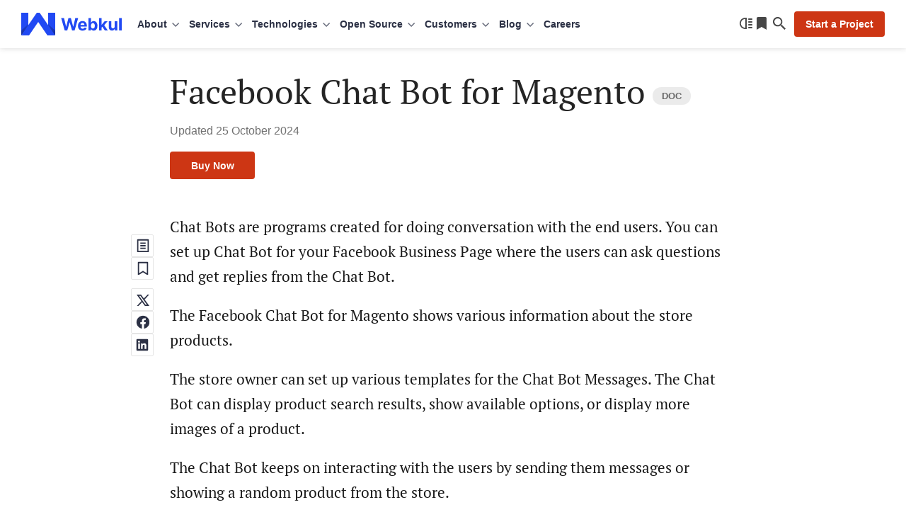

--- FILE ---
content_type: text/html; charset=UTF-8
request_url: https://webkul.com/blog/facebook-chat-bot-for-magento/
body_size: 39028
content:
<!DOCTYPE html>
<html lang="en">
<head>
	
	<meta charset="UTF-8" />
	<meta content="width=device-width, initial-scale=1, user-scalable=yes" name="viewport" />
	<link rel="preload" as="font" type="font/woff2" href="https://webkul.com/blog/wp-content/themes/webkul-blog-bolt/assets/fonts/inter-400.woff2" crossorigin>
	<link rel="preload" as="font" type="font/woff2" href="https://webkul.com/blog/wp-content/themes/webkul-blog-bolt/assets/fonts/inter-600.woff2" crossorigin>
	<meta name="msvalidate.01" content="5E365F841452A419B32B18EB5F5A8A2D" />
		<link rel="preload" as="image" href="https://cdnblog.webkul.com/blog/wp-content/uploads/2025/11/handmade-india.webp" type="image/webp">
			<link rel="preconnect" href="https://www.google-analytics.com/">
		<link rel="preconnect" href="https://www.googletagmanager.com/">
		<link rel="preload" as="font" type="font/woff2" href="https://webkul.com/blog/wp-content/themes/webkul-blog-bolt/assets/fonts/pt-serif-400.woff2" crossorigin="true">
				<link rel="preconnect" href="https://cdnblog.webkul.com/">
		<link rel="stylesheet" id="wp-default-block-style-css" href="https://webkul.com/blog/wp-content/themes/webkul-blog-bolt/assets/dist/css/wp-default-style.min.css?ver=v6.8" type="text/css" media="all" />

			<script>
		// Attempt to clean up BroadcastChannel on page unload  (BF Cache Enabling)
		window.addEventListener('beforeunload', () => {
			if (window.BroadcastChannel) {
				try {
					const channels = window.BroadcastChannel.instances || [];
					channels.forEach(channel => channel.close());
				} catch (e) {
					console.warn('Failed to close BroadcastChannel:', e);
				}
			}
		});
	</script>
	<link href="https://webkul.com/blog/wp-content/themes/webkul-blog-bolt/images/apple-touch-icon.png" rel="apple-touch-icon-precomposed" />
	<link href="https://webkul.com/blog/wp-content/themes/webkul-blog-bolt/images/favicon-16x16.ico" rel="icon" />
	<link rel="icon" type="image/x-icon" href="https://webkul.com/blog/wp-content/themes/webkul-blog-bolt/images/favicon.ico" />
	<link type="application/opensearchdescription+xml" rel="search" href="https://webkul.com/blog/wp-content/themes/webkul-blog-bolt/assets/osdd.xml"/>

			<!-- <script>(function(w,d,s,l,i){w[l]=w[l]||[];w[l].push({'gtm.start':
		new Date().getTime(),event:'gtm.js'});var f=d.getElementsByTagName(s)[0],
		j=d.createElement(s),dl=l!='dataLayer'?'&l='+l:'';j.async=true;j.src=
		'https://www.googletagmanager.com/gtm.js?id='+i+dl;f.parentNode.insertBefore(j,f);
		})(window,document,'script','dataLayer','GTM-MM44T5R');</script> -->
						<script>
					window.addEventListener( 'load', function() {
					// Check if touch events are supported
					let isTouchSupported = false;
					if ( 'ontouchstart' in window || navigator.maxTouchPoints ) {
						isTouchSupported = true;
						document.addEventListener( 'touchstart', handler );
						} else {
						document.addEventListener( 'mousemove', handler );
					}

					function handler( e ) {
						wkLoadGTMScript( window, document, 'script', 'dataLayer', 'GTM-MM44T5R' );

						
						if ( 'ontouchstart' in window || navigator.maxTouchPoints ) {
							isTouchSupported = true;
							document.removeEventListener( 'touchstart', handler );
						} else {
							document.removeEventListener( 'mousemove', handler );
						}
					}
					function getColorScheme() {
						let colorScheme='Unknown';
						if ( window.matchMedia ) {
							if ( window.matchMedia( '(prefers-color-scheme: dark)' ).matches ) {
								colorScheme='Dark';
							} else if ( window.matchMedia( '(prefers-color-scheme: light)' ).matches ) {
								colorScheme='Light';
							}
						}
						return colorScheme;
					}
					function wkLoadGTMScript( w, d, s, l, i ) {
						w[l]=w[l]||[];w[l].push({'gtm.start':
						new Date().getTime(),event:'gtm.js'});
						var f=d.getElementsByTagName(s)[0],
						j=d.createElement(s),
						dl=l!='dataLayer'?'&l='+l:'';
						j.async=true;
						j.src='https://www.googletagmanager.com/gtm.js?id='+i+dl;
						f.parentNode.insertBefore(j,f);
						dataLayer.push({'event': 'themeStatus', 'value': getColorScheme()});
					}
					function wkLoadQuickLinksScript() {
						new Promise( ( resolve, reject ) => {
							const script = document.createElement( 'script' );
							script.src = 'https://cdnjs.cloudflare.com/ajax/libs/quicklink/2.3.0/quicklink.umd.js';
							script.async = true;
							script.onload = resolve;
							script.onerror = reject;
							document.head.appendChild( script );
						})
						.then( () => {
							quicklink.listen();
						})
						.catch( ( error ) => {
							console.error( 'Error loading non-critical script:', error );
						});
					}

				});
				</script>

									<script>
						window.addEventListener( 'load',function(){
							// Check if touch events are supported
							let isTouchSupported = false;
							if ('ontouchstart' in window || navigator.maxTouchPoints) {
								isTouchSupported = true;
								document.addEventListener('touchstart', loadCommentScripts);
								} else {
								document.addEventListener('mousemove', loadCommentScripts);
							}
							function loadCommentScripts(e) {
								if ( document.querySelector( '#commentform' ) ) {
									importStyleScript('https://webkul.com/blog/wp-content/plugins/webkul-comment-system//assets/dist/js/wk-comment-script.min.js?ver=1.0.5', 'script');
																					if(document.querySelectorAll('.wk-comment-response-wrapper .comment').length > 0) {
												setTimeout(() => {
													importStyleScript('https://webkul.com/blog/wp-includes/js/comment-reply.min.js?ver=6.3.1', 'script').then(() => {
														addListenerToReplyBtns();
													});
												}, 1);
											}
																	}
								if ('ontouchstart' in window || navigator.maxTouchPoints) {
									isTouchSupported = true;
									document.removeEventListener('touchstart', loadCommentScripts);
								} else {
									document.removeEventListener('mousemove', loadCommentScripts);
								}
							}

							function importStyleScript(modUrl = null, type = 'script') {
								if ('' !== modUrl && null !== modUrl && undefined !== modUrl) {
									if ('stylesheet' == type || 'css' == type || 'style' == type) {
										tagName = 'link';
										sourceAttrName = 'href';
										rel = 'stylesheet';
										type = 'text/css';
									}
									if ('js' == type || 'script' == type) {
										tagName = 'script';
										sourceAttrName = 'src';
										rel = '';
										type = 'text/javascript';
									}
									return new Promise(resolve => {
										node = document.createElement(tagName);
										node.setAttribute(sourceAttrName, modUrl);
										node.setAttribute('rel', rel);
										node.setAttribute('type', type);
										document.getElementsByTagName("head")[0].appendChild(node);
										node.onload = function () {
											resolve(true);
										};
									});
								} else {
									console.error('ImportModule expects a link to the module.');
								}
							}

						});
						function isUserLoggedIn() {
							return 						}
											</script>
								<script>
		document.addEventListener('DOMContentLoaded', function() {
			// Unset the cookie by setting it to expire in the past
			document.cookie = "page_not_found=; expires=Thu, 01 Jan 1970 00:00:00 UTC; path=/;";
		});
		</script>
		<meta name='robots' content='index, follow, max-image-preview:large, max-snippet:-1, max-video-preview:-1' />

	<!-- This site is optimized with the Yoast SEO plugin v24.5 - https://yoast.com/wordpress/plugins/seo/ -->
	<title>Facebook Chat Bot for Magento | Facebook Messenger Bot</title>
	<meta name="description" content="Facebook Chat Bot for Magento can interact with your customers, and send them information related to products." />
	<link rel="canonical" href="https://webkul.com/blog/facebook-chat-bot-for-magento/" />
	<meta property="og:locale" content="en_US" />
	<meta property="og:type" content="article" />
	<meta property="og:title" content="Facebook Chat Bot for Magento | Facebook Messenger Bot" />
	<meta property="og:description" content="Facebook Chat Bot for Magento can interact with your customers, and send them information related to products." />
	<meta property="og:url" content="https://webkul.com/blog/facebook-chat-bot-for-magento/" />
	<meta property="og:site_name" content="Webkul Blog" />
	<meta property="article:publisher" content="https://www.facebook.com/webkul/" />
	<meta property="article:author" content="https://www.facebook.com/rk225" />
	<meta property="article:published_time" content="2017-05-08T15:42:49+00:00" />
	<meta property="article:modified_time" content="2024-10-25T10:48:48+00:00" />
	<meta property="og:image" content="https://cdnblog.webkul.com/blog/wp-content/uploads/2017/05/download-34.png" />
	<meta property="og:image:width" content="825" />
	<meta property="og:image:height" content="260" />
	<meta property="og:image:type" content="image/png" />
	<meta name="author" content="Rohit Kashyap" />
	<meta name="twitter:card" content="summary_large_image" />
	<meta name="twitter:title" content="Facebook Chat Bot for Magento | Facebook Messenger Bot" />
	<meta name="twitter:description" content="Chat Bots are programs created for doing conversation with the actual users. You can set up Chat Bot for your Facebook Business Page. The users can ask questions and get replies from the Chat Bot. The Chat Bot will show the information about your store products." />
	<meta name="twitter:image" content="https://webkul.com/blog/wp-content/uploads/2017/05/download-34.png" />
	<meta name="twitter:creator" content="@https://twitter.com/rohitk225" />
	<meta name="twitter:site" content="@webkul" />
	<meta name="twitter:label1" content="Written by" />
	<meta name="twitter:data1" content="Rohit Kashyap" />
	<meta name="twitter:label2" content="Est. reading time" />
	<meta name="twitter:data2" content="11 minutes" />
	<script type="application/ld+json" class="yoast-schema-graph">{"@context":"https://schema.org","@graph":[{"@type":"Article","@id":"https://webkul.com/blog/facebook-chat-bot-for-magento/#article","isPartOf":{"@id":"https://webkul.com/blog/facebook-chat-bot-for-magento/"},"author":{"name":"Rohit Kashyap","@id":"https://webkul.com/blog/#/schema/person/8af0383ed18e56d4b0a71504f0d3dac6"},"headline":"Facebook Chat Bot for Magento","datePublished":"2017-05-08T15:42:49+00:00","dateModified":"2024-10-25T10:48:48+00:00","mainEntityOfPage":{"@id":"https://webkul.com/blog/facebook-chat-bot-for-magento/"},"wordCount":1241,"commentCount":0,"publisher":{"@id":"https://webkul.com/blog/#organization"},"image":{"@id":"https://webkul.com/blog/facebook-chat-bot-for-magento/#primaryimage"},"thumbnailUrl":"https://cdnblog.webkul.com/blog/wp-content/uploads/2017/05/download-34.png","articleSection":["magento"],"inLanguage":"en-US","potentialAction":[{"@type":"CommentAction","name":"Comment","target":["https://webkul.com/blog/facebook-chat-bot-for-magento/#respond"]}]},{"@type":"BlogPosting","mainEntityOfPage":{"@type":"Webpage","@id":"https://webkul.com/blog/facebook-chat-bot-for-magento/"},"headline":"Facebook Chat Bot for Magento | Facebook Messenger Bot","image":{"@type":"ImageObject","url":"https://cdnblog.webkul.com/blog/wp-content/uploads/2017/05/download-34.png","width":1200,"height":630},"genre":"Companies","datePublished":"2017-05-08T15:42:49+00:00","author":{"@type":"person","name":"Rohit Kashyap"},"publisher":{"@type":"Organization","name":"Webkul","logo":{"@type":"ImageObject","url":"https://webkul.com/wp-content/themes/webkul-2018/images/icon-144.png"}},"description":"Chat Bots are programs created for doing conversation with the end users. You can set up Chat Bot for your Facebook Business Page where the users can ask questions and get replies from the Chat Bot. The Facebook Chat Bot for Magento shows various information about the store products. The store owner can set up <a href=\"https://webkul.com/blog/facebook-chat-bot-for-magento/\">[...]</a>","dateModified":"2024-10-25T10:48:48+00:00"},{"@type":"ImageObject","inLanguage":"en-US","@id":"https://webkul.com/blog/facebook-chat-bot-for-magento/#primaryimage","url":"https://cdnblog.webkul.com/blog/wp-content/uploads/2017/05/download-34.png","contentUrl":"https://cdnblog.webkul.com/blog/wp-content/uploads/2017/05/download-34.png","width":825,"height":260,"caption":"Facebook Chat Bot For Magento"},{"@type":"BreadcrumbList","@id":"https://webkul.com/blog/facebook-chat-bot-for-magento/#breadcrumb","itemListElement":[{"@type":"ListItem","position":1,"name":"Home","item":"https://webkul.com/blog/"},{"@type":"ListItem","position":2,"name":"Facebook Chat Bot for Magento"}]},{"@type":"WebSite","@id":"https://webkul.com/blog/#website","url":"https://webkul.com/blog/","name":"Webkul Blog","description":"","publisher":{"@id":"https://webkul.com/blog/#organization"},"potentialAction":[{"@type":"SearchAction","target":{"@type":"EntryPoint","urlTemplate":"https://webkul.com/blog/?s={search_term_string}"},"query-input":{"@type":"PropertyValueSpecification","valueRequired":true,"valueName":"search_term_string"}}],"inLanguage":"en-US"},{"@type":"Organization","@id":"https://webkul.com/blog/#organization","name":"WebKul Software Private Limited","url":"https://webkul.com/blog/","logo":{"@type":"ImageObject","inLanguage":"en-US","@id":"https://webkul.com/blog/#/schema/logo/image/","url":"https://cdnblog.webkul.com/blog/wp-content/uploads/2021/08/webkul-logo-accent-sq.png","contentUrl":"https://cdnblog.webkul.com/blog/wp-content/uploads/2021/08/webkul-logo-accent-sq.png","width":380,"height":380,"caption":"WebKul Software Private Limited"},"image":{"@id":"https://webkul.com/blog/#/schema/logo/image/"},"sameAs":["https://www.facebook.com/webkul/","https://x.com/webkul","https://www.instagram.com/webkul/","https://www.linkedin.com/company/webkul","https://www.youtube.com/user/webkul/"]},{"@type":"Person","@id":"https://webkul.com/blog/#/schema/person/8af0383ed18e56d4b0a71504f0d3dac6","name":"Rohit Kashyap","image":{"@type":"ImageObject","inLanguage":"en-US","@id":"https://webkul.com/blog/#/schema/person/image/","url":"https://secure.gravatar.com/avatar/2a03958fa8ce3547181ab06e5a13c57dc5861ea7b27f90282b6eb7ae97118e58?s=96&d=https%3A%2F%2Fcdnblog.webkul.com%2Fblog%2Fwp-content%2Fuploads%2F2019%2F10%2Fmike.png&r=g","contentUrl":"https://secure.gravatar.com/avatar/2a03958fa8ce3547181ab06e5a13c57dc5861ea7b27f90282b6eb7ae97118e58?s=96&d=https%3A%2F%2Fcdnblog.webkul.com%2Fblog%2Fwp-content%2Fuploads%2F2019%2F10%2Fmike.png&r=g","caption":"Rohit Kashyap"},"description":"Rohit Kashyap drives global promotion of digital commerce services through client success documentation, social media management, and video podcast sessions, enhancing the visibility and market reach.","sameAs":["https://webkul.com/","https://www.facebook.com/rk225","https://www.instagram.com/rk225","https://in.linkedin.com/in/rk225","https://x.com/https://twitter.com/rohitk225"],"url":"https://webkul.com/blog/author/rohit-kashyap971/"}]}</script>
	<!-- / Yoast SEO plugin. -->


<link rel="alternate" type="application/rss+xml" title="Webkul Blog &raquo; Facebook Chat Bot for Magento Comments Feed" href="https://webkul.com/blog/facebook-chat-bot-for-magento/feed/" />
<link rel="alternate" title="oEmbed (JSON)" type="application/json+oembed" href="https://webkul.com/blog/wp-json/oembed/1.0/embed?url=https%3A%2F%2Fwebkul.com%2Fblog%2Ffacebook-chat-bot-for-magento%2F" />
<link rel="alternate" title="oEmbed (XML)" type="text/xml+oembed" href="https://webkul.com/blog/wp-json/oembed/1.0/embed?url=https%3A%2F%2Fwebkul.com%2Fblog%2Ffacebook-chat-bot-for-magento%2F&#038;format=xml" />
<style id='wp-img-auto-sizes-contain-inline-css' type='text/css'>
img:is([sizes=auto i],[sizes^="auto," i]){contain-intrinsic-size:3000px 1500px}
/*# sourceURL=wp-img-auto-sizes-contain-inline-css */
</style>
<style id='wp-emoji-styles-inline-css' type='text/css'>

	img.wp-smiley, img.emoji {
		display: inline !important;
		border: none !important;
		box-shadow: none !important;
		height: 1em !important;
		width: 1em !important;
		margin: 0 0.07em !important;
		vertical-align: -0.1em !important;
		background: none !important;
		padding: 0 !important;
	}
/*# sourceURL=wp-emoji-styles-inline-css */
</style>
<link rel='stylesheet' id='wk-blog-style-css' href='https://webkul.com/blog/wp-content/themes/webkul-blog-bolt/style.css?ver=v5.7.0.8.9' type='text/css' media='all' />
<link rel="https://api.w.org/" href="https://webkul.com/blog/wp-json/" /><link rel="alternate" title="JSON" type="application/json" href="https://webkul.com/blog/wp-json/wp/v2/posts/82960" /><link rel="EditURI" type="application/rsd+xml" title="RSD" href="https://webkul.com/blog/xmlrpc.php?rsd" />
<meta name="generator" content="WordPress 6.9" />
<link rel='shortlink' href='https://webkul.com/blog/?p=82960' />
		<meta property="fb:pages" content="285021323071" />
				<script>
			window.addEventListener( 'load',function(){

				// function turnstileCF7Callback() {
				// 	document.querySelectorAll('.wpcf7-submit').forEach(function(el) {
				// 		el.style.pointerEvents = 'auto';
				// 		el.style.opacity = '1';
				// 	});
				// }

				// // Check if touch events are supported
				// let isTouchSupported = false;
				// if ('ontouchstart' in window || navigator.maxTouchPoints) {
				// 	isTouchSupported = true;
				// 	document.addEventListener('touchstart', handler);
				// 	} else {
				// 	document.addEventListener('mousemove', handler);
				// }

				// function handler(e) {
				// 	loadcfcaptchaScript();
				// 	if ('ontouchstart' in window || navigator.maxTouchPoints) {
				// 		isTouchSupported = true;
				// 		document.removeEventListener('touchstart', handler);
				// 	} else {
				// 		document.removeEventListener('mousemove', handler);
				// 	}
				// }

				// function loadcfcaptchaScript() {
				// 	var script = document.createElement('script');
				// 	script.src = "https://challenges.cloudflare.com/turnstile/v0/api.js";
				// 	document.head.appendChild(script);
				// }

				// Flag to track if the script has been loaded
				let scriptLoaded = false;

				// Timer variable
				let autoLoadTimer;

				// Check if touch events are supported
				let isTouchSupported = false;
				if ('ontouchstart' in window || navigator.maxTouchPoints) {
					isTouchSupported = true;
					document.addEventListener('touchstart', handler);
				} else {
					document.addEventListener('mousemove', handler);
				}

				// Set timer for automatic loading
				autoLoadTimer = setTimeout(() => {
					if (!scriptLoaded) {
						loadcfcaptchaScript();
					}
				}, 5000); // 5 seconds

				function handler(e) {
					if (!scriptLoaded) {
						loadcfcaptchaScript();
						clearTimeout(autoLoadTimer); // Clear the timer if event occurs
					}

					if ('ontouchstart' in window || navigator.maxTouchPoints) {
						isTouchSupported = true;
						document.removeEventListener('touchstart', handler);
					} else {
						document.removeEventListener('mousemove', handler);
					}
				}

				function loadcfcaptchaScript() {
					if (!scriptLoaded) {
						scriptLoaded = true;
						var script = document.createElement('script');
						script.src = "https://challenges.cloudflare.com/turnstile/v0/api.js";
						document.head.appendChild(script);
					}
				}
			});
		</script>

			<script>
			document.documentElement.className = document.documentElement.className.replace('no-js', 'js');
		</script>
				<style>
			.no-js img.lazyload {
				display: none;
			}

			figure.wp-block-image img.lazyloading {
				min-width: 150px;
			}

						.lazyload {
				opacity: 0;
			}

			.lazyloading {
				border: 0 !important;
				opacity: 1;
				background: rgba(255, 255, 255, 0) url('https://cdnblog.webkul.com/blog/wp-content/uploads/2021/07/wk-loader.gif') no-repeat center !important;
				background-size: 16px auto !important;
				min-width: 16px;
			}

			.lazyload,
			.lazyloading {
				--smush-placeholder-width: 100px;
				--smush-placeholder-aspect-ratio: 1/1;
				width: var(--smush-placeholder-width) !important;
				aspect-ratio: var(--smush-placeholder-aspect-ratio) !important;
			}

					</style>
		<link rel="amphtml" href="https://webkul.com/blog/facebook-chat-bot-for-magento/amp/"><script type='text/javascript'>
/* <![CDATA[ */
window.wkLazifyData = {"styles":[{"handler":"contact-form-7","DOM_selector":".wpcf7","source":"https:\/\/webkul.com\/blog\/wp-content\/plugins\/contact-form-7\/includes\/css\/styles.css"},{"handler":"wp-block-library","source":"https:\/\/webkul.com\/blog\/wp-includes\/css\/dist\/block-library\/common.min.css"}],"scripts":[]};
/* ]]> */
</script>
<style type="text/css" id="wkLazy_style__wpcf7">.wpcf7{visibility:hidden;overflow:hidden}</style>
<link rel="icon" href="https://cdnblog.webkul.com/blog/wp-content/uploads/2020/01/cropped-icon-512-1-32x32.png" sizes="32x32" />
<link rel="icon" href="https://cdnblog.webkul.com/blog/wp-content/uploads/2020/01/cropped-icon-512-1-192x192.png" sizes="192x192" />
<link rel="apple-touch-icon" href="https://cdnblog.webkul.com/blog/wp-content/uploads/2020/01/cropped-icon-512-1-180x180.png" />
<meta name="msapplication-TileImage" content="https://cdnblog.webkul.com/blog/wp-content/uploads/2020/01/cropped-icon-512-1-270x270.png" />
	<style>@font-face{font-family:'PT Serif';font-style:normal;font-weight:400;font-display:optional;src:url('https://webkul.com/blog/wp-content/themes/webkul-blog-bolt/assets/fonts/pt-serif-400.woff2') format('woff2');unicode-range:U+0000-00FF,U+0131,U+0152-0153,U+02BB-02BC,U+02C6,U+02DA,U+02DC,U+2000-206F,U+2074,U+20AC,U+2122,U+2191,U+2193,U+2212,U+2215,U+FEFF,U+FFFD}</style>
	</head>
<body class="">

	<!--Header-->
		<header id="_wkheader">
			<div class="wk-fluid">
				<div class="wk-navbar">
					<nav id="wk-mobi-menu">
						<div id="wk-hamburger-toggler"></div>
						<div class="mobi-nav-wrapper">
							<span class="link-back"></span>
							<span class="float-text"></span>
							<ul id="__parentMenuHolder"></ul>
							<ul id="__childMenuFan" class="fan-inactive"></ul>
							<ul id="__subChildMenuFan" class="fan-inactive"></ul>
							<div class="wk-actions-sub-menu">
								<a class="wk-action-menu" href="https://webkul.com/blog/reading-list" data-wpel-link="internal">
									<span class="reading-list-count no-after" data-count="">Reading list</span>
								</a>
								<span class="wk-action-menu wk-switch-theme">Switch to dark mode</span>
							</div>
						</div>

						<script type="text/html" id="mobiParentMenus-template">
							<li class="{{menu_class_wrap}}" >
								<a class="{{menu_class}}" data-identifier="{{menu_id}}" href="{{menu_link}}" target="{{target}}" rel="{{rel}}">{{menu_name}}</a>
							</li>
						</script>

						<script type="text/html" id="mobiChildMenus-template">
							<li class="wk-menu-item">
								<a class="wk-menu-icon wk-menu-icon-{{menu_class}}" data-identifier="{{menu_id}}" href="{{menu_link}}" target="{{target}}" rel="{{rel}}">{{menu_name}}</a>
							</li>
						</script>

						<script type="text/html" id="mobiSubChildMenus-template">
							<li class="wk-menu-item">
								<a class="wk-menu-icon wk-menu-icon-{{menu_class}}" href="{{menu_link}}" target="{{target}}" rel="{{rel}}">{{menu_name}}</a>
							</li>
						</script>

					</nav>
					<div class="wk-logo-wrap neutral">
						<a aria-label="webkul logo" class="wk-logo" href="https://webkul.com" title="https://webkul.com" data-wpel-link="internal">
						</a>

					</div>
					<nav id="wk-super-menu">
												<div class="menu-webkul-mega-menu-container"><ul id="menu-webkul-mega-menu" class="menu"><li class="about menu-item menu-item-type-custom menu-item-object-custom menu-item-has-children" ><div class="wk-drop" title="About" >About</div><div class="wk-submenu-off wk-submenu-lvl-0"><ul class="wk-submenu-list"><span class="tip"></span><li class="wk-menu-item-wrapper wk-menu-item"><a href="https://webkul.com/about-us/company-profile/" title="Company"  class="wk-menu-link wk-menu-icon wk-menu-icon-company ">Company</a><li class="wk-menu-item-wrapper wk-menu-item"><a href="https://webkul.com/about-us/our-team/" title="Team"  class="wk-menu-link wk-menu-icon wk-menu-icon-webkulteam ">Team</a><li class="wk-menu-item-wrapper wk-menu-item"><a href="https://webkul.com/blog/life-at-webkul/" title="Life at Webkul"  class="wk-menu-link wk-menu-icon wk-menu-icon-lifeatwebkul ">Life at Webkul</a><li class="wk-menu-item-wrapper wk-menu-item"><a href="https://webkul.com/about-us/infrastructure/" title="Infrastructure"  class="wk-menu-link wk-menu-icon wk-menu-icon-infrastructure ">Infrastructure</a><li class="wk-menu-item-wrapper wk-menu-item"><a href="https://webkul.com/about-us/partners/" title="Partners"  class="wk-menu-link wk-menu-icon wk-menu-icon-partners ">Partners</a><li class="wk-menu-item-wrapper wk-menu-item"><a href="https://webkul.com/about-us/certification/" title="Certifications"  class="wk-menu-link wk-menu-icon wk-menu-icon-certifications ">Certifications</a><li class="wk-menu-item-wrapper wk-menu-item"><a href="https://webkul.com/press/" title="In The Press"  class="wk-menu-link wk-menu-icon wk-menu-icon-inthepress ">In The Press</a><li class="wk-menu-item-wrapper wk-menu-item"><a href="https://webkul.com/awards/" title="Awards"  class="wk-menu-link wk-menu-icon wk-menu-icon-awards ">Awards</a><li class="wk-menu-item-wrapper wk-menu-item"><a href="https://webkul.com/events/" title="Events"  class="wk-menu-link wk-menu-icon wk-menu-icon-events ">Events</a><li class="wk-menu-item-wrapper wk-menu-item"><a href="https://webkul.com/meetups/" title="Meetups"  class="wk-menu-link wk-menu-icon wk-menu-icon-meetups ">Meetups</a><li class="wk-menu-item-wrapper wk-menu-item"><a href="https://webkul.com/responsibility/" title="Responsibility"  class="wk-menu-link wk-menu-icon wk-menu-icon-responsibility ">Responsibility</a></ul><div class="wk-submenu-board"><div class="card"><picture><source data-srcset="https://webkul.com/blog/wp-content/themes/webkul-blog-bolt/images/webp/nudge-magento-sneaks.webp 1x, https://webkul.com/blog/wp-content/themes/webkul-blog-bolt/images/webp/nudge-magento-sneaks-2x.webp 2x, https://webkul.com/blog/wp-content/themes/webkul-blog-bolt/images/webp/nudge-magento-sneaks-3x.webp 3x" type="image/webp"><img data-data-alt="nudge-magento-sneaks" class="hidden-lazify" data-src="https://webkul.com/blog/wp-content/themes/webkul-blog-bolt/images/orphan/nudge-magento-sneaks.png" data-srcset="https://webkul.com/blog/wp-content/themes/webkul-blog-bolt/images/orphan/nudge-magento-sneaks.png 1x, https://webkul.com/blog/wp-content/themes/webkul-blog-bolt/images/orphan/nudge-magento-sneaks-2x.png 2x, https://webkul.com/blog/wp-content/themes/webkul-blog-bolt/images/orphan/nudge-magento-sneaks-3x.png 3x" /></picture><div class="p-x4 txt-top">2 times in a row</div><div class="p-x3 txt-bottom">Adobe Magento Commerce Main Stage Sneaks</div></div>
			<div class="card"><picture><source data-srcset="https://webkul.com/blog/wp-content/themes/webkul-blog-bolt/images/webp/nudge-magento-innovations.webp 1x, https://webkul.com/blog/wp-content/themes/webkul-blog-bolt/images/webp/nudge-magento-innovations-2x.webp 2x, https://webkul.com/blog/wp-content/themes/webkul-blog-bolt/images/webp/nudge-magento-innovations-3x.webp 3x" type="image/webp"><img data-data-alt="nudge-magento-innovations" class="hidden-lazify" data-src="https://webkul.com/blog/wp-content/themes/webkul-blog-bolt/images/orphan/nudge-magento-innovations.png" data-srcset="https://webkul.com/blog/wp-content/themes/webkul-blog-bolt/images/orphan/nudge-magento-innovations.png 1x, https://webkul.com/blog/wp-content/themes/webkul-blog-bolt/images/orphan/nudge-magento-innovations-2x.png 2x, https://webkul.com/blog/wp-content/themes/webkul-blog-bolt/images/orphan/nudge-magento-innovations-3x.png 3x" /></picture><div class="p-x4 txt-top">6 times in a row</div><div class="p-x3 txt-bottom">Adobe Magento Commerce Innovations Lab</div></div>
			<div class="card"><picture><source data-srcset="https://webkul.com/blog/wp-content/themes/webkul-blog-bolt/images/webp/nudge-deloitte.webp 1x, https://webkul.com/blog/wp-content/themes/webkul-blog-bolt/images/webp/nudge-deloitte-2x.webp 2x, https://webkul.com/blog/wp-content/themes/webkul-blog-bolt/images/webp/nudge-deloitte-3x.webp 3x" type="image/webp"><img data-data-alt="nudge-deloitte" class="hidden-lazify" data-src="https://webkul.com/blog/wp-content/themes/webkul-blog-bolt/images/orphan/nudge-deloitte.png" data-srcset="https://webkul.com/blog/wp-content/themes/webkul-blog-bolt/images/orphan/nudge-deloitte.png 1x, https://webkul.com/blog/wp-content/themes/webkul-blog-bolt/images/orphan/nudge-deloitte-2x.png 2x, https://webkul.com/blog/wp-content/themes/webkul-blog-bolt/images/orphan/nudge-deloitte-3x.png 3x" /></picture><div class="p-x4 txt-top">5 times in a row</div><div class="p-x3 txt-bottom">Deloitte Technology Fast 50 India</div></div>
			<div class="card"><picture><source data-srcset="https://webkul.com/blog/wp-content/themes/webkul-blog-bolt/images/webp/nudge-smartceo.webp 1x, https://webkul.com/blog/wp-content/themes/webkul-blog-bolt/images/webp/nudge-smartceo-2x.webp 2x, https://webkul.com/blog/wp-content/themes/webkul-blog-bolt/images/webp/nudge-smartceo-3x.webp 3x" type="image/webp"><img data-data-alt="nudge-smartceo" class="hidden-lazify" data-src="https://webkul.com/blog/wp-content/themes/webkul-blog-bolt/images/orphan/nudge-smartceo.png" data-srcset="https://webkul.com/blog/wp-content/themes/webkul-blog-bolt/images/orphan/nudge-smartceo.png 1x, https://webkul.com/blog/wp-content/themes/webkul-blog-bolt/images/orphan/nudge-smartceo-2x.png 2x, https://webkul.com/blog/wp-content/themes/webkul-blog-bolt/images/orphan/nudge-smartceo-3x.png 3x" /></picture><div class="p-x4 txt-top">Startup 50</div><div class="p-x3 txt-bottom">Top Enterprise Venture by SmartCEO</div></div>
			</div><div class="wk-submenu-callout"><div class="callout-brick"><p>Hire on-demand project developers and turn your idea into working reality.</p><a href="#contact" class="link">Start a Project</a></div></div></div><li class="services wk-multi-level-menu menu-item menu-item-type-custom menu-item-object-custom menu-item-has-children" ><div class="wk-drop" title="Services" >Services</div><div class="wk-submenu-off wk-submenu-lvl-0"><ul class="wk-submenu-list"><span class="tip"></span><li class="wk-menu-item-wrapper wk-menu-item"><div title="eCommerce"  class="wk-menu-link wk-menu-icon wk-menu-icon-ecommerce wk-submenu-toggle">eCommerce</div><div class="wk-submenu-off wk-submenu-lvl-1"><ul class="wk-submenu-list"><li class="wk-menu-item-wrapper wk-menu-item"><a href="https://webkul.com/point-of-sale/" title="Point of Sale Development" data-wpel-link="internal">Point of Sale Development</a></li><li class="wk-menu-item-wrapper wk-menu-item"><a href="https://webkul.com/ecommerce-augmented-reality-development-services/" title="eCommerce Augmented Reality" data-wpel-link="internal">eCommerce Augmented Reality</a></li><li class="wk-menu-item-wrapper wk-menu-item"><a href="https://webkul.com/pwa-and-amp/" title="PWA and AMP Development" data-wpel-link="internal">PWA and AMP Development</a></li><li class="wk-menu-item-wrapper wk-menu-item"><a href="https://webkul.com/rental-ecommerce-development-services/" title="Rental eCommerce" data-wpel-link="internal">Rental eCommerce</a></li><li class="wk-menu-item-wrapper wk-menu-item"><a href="https://webkul.com/ecommerce-design-services/" title="eCommerce Design" data-wpel-link="internal">eCommerce Design</a></li><li class="wk-menu-item-wrapper wk-menu-item"><a href="https://webkul.com/booking-system-development-services/" title="Appointment &amp; Booking Development" data-wpel-link="internal">Appointment & Booking Development</a></li><li class="wk-menu-item-wrapper wk-menu-item"><a href="https://webkul.com/retail-management-development-services/" title="Retail Development" data-wpel-link="internal">Retail Development</a></li><li class="wk-menu-item-wrapper wk-menu-item"><a href="https://webkul.com/b2b-ecommerce-development-services/" title="B2B eCommerce" data-wpel-link="internal">B2B eCommerce</a></li><li class="wk-menu-item-wrapper wk-menu-item"><a href="https://webkul.com/saas-development/" title="SaaS Development" data-wpel-link="internal">SaaS Development</a></li><li class="wk-menu-item-wrapper wk-menu-item"><a href="https://webkul.com/social-commerce/" title="Social Commerce Development" data-wpel-link="internal">Social Commerce Development</a></li><li class="wk-menu-item-wrapper wk-menu-item"><a href="https://webkul.com/headless-commerce-development-services/" title="Headless Commerce Development" data-wpel-link="internal">Headless Commerce Development</a></li><li class="wk-menu-item-wrapper wk-menu-item"><a href="https://webkul.com/ecommerce-migration-services/" title="eCommerce Migration" data-wpel-link="internal">eCommerce Migration</a></li><li class="wk-menu-item-wrapper wk-menu-item"><a href="https://webkul.com/ecommerce-support-and-maintenance-services/" title="eCommerce Support and Maintenance" data-wpel-link="internal">eCommerce Support and Maintenance</a></li><li class="wk-menu-item-wrapper wk-menu-item"><a href="https://webkul.com/blockchain-ecommerce-services/" title="Blockchain eCommerce Services" data-wpel-link="internal">Blockchain eCommerce Services</a></li><li class="wk-menu-item-wrapper wk-menu-item"><a href="https://webkul.com/jewellery-ecommerce-development/" title="Jewellery eCommerce Development" data-wpel-link="internal">Jewellery eCommerce Development</a></li><li class="wk-menu-item-wrapper wk-menu-item"><a href="https://webkul.com/ecommerce-website-development-services/" title="eCommerce Website Development" data-wpel-link="internal">eCommerce Website Development</a></li><li class="wk-menu-item-wrapper wk-menu-item"><a href="https://webkul.com/pet-shop-development-services/" title="Pet Shop Development" data-wpel-link="internal">Pet Shop Development</a></li><li class="wk-menu-item-wrapper wk-menu-item"><a href="https://webkul.com/vape-ecommerce-development-services/" title="Vape eCommerce Development" data-wpel-link="internal">Vape eCommerce Development</a></li></ul></div><li class="wk-menu-item-wrapper wk-menu-item"><div title="Marketplace"  class="wk-menu-link wk-menu-icon wk-menu-icon-marketplace wk-submenu-toggle">Marketplace</div><div class="wk-submenu-off wk-submenu-lvl-1"><ul class="wk-submenu-list"><li class="wk-menu-item-wrapper wk-menu-item"><a href="https://webkul.com/b2b-marketplace-development-services/" title="B2B Marketplace Development" data-wpel-link="internal">B2B Marketplace Development</a></li><li class="wk-menu-item-wrapper wk-menu-item"><a href="https://webkul.com/b2c-marketplace-development-services/" title="B2C Marketplace development services" data-wpel-link="internal">B2C Marketplace development services</a></li><li class="wk-menu-item-wrapper wk-menu-item"><a href="https://webkul.com/d2c-marketplace-development-services/" title="D2C Marketplace development services" data-wpel-link="internal">D2C Marketplace development services</a></li><li class="wk-menu-item-wrapper wk-menu-item"><a href="https://webkul.com/c2c-marketplace-development-services/" title="C2C Marketplace development services" data-wpel-link="internal">C2C Marketplace development services</a></li><li class="wk-menu-item-wrapper wk-menu-item"><a href="https://webkul.com/hyperlocal-marketplace-development-services/" title="Hyperlocal Marketplace development" data-wpel-link="internal">Hyperlocal Marketplace development</a></li><li class="wk-menu-item-wrapper wk-menu-item"><a href="https://webkul.com/vertical-marketplace-development-services/" title="Vertical Marketplace Development" data-wpel-link="internal">Vertical Marketplace Development</a></li><li class="wk-menu-item-wrapper wk-menu-item"><a href="https://webkul.com/service-marketplace-development-services/" title="Service Marketplace Development" data-wpel-link="internal">Service Marketplace Development</a></li><li class="wk-menu-item-wrapper wk-menu-item"><a href="https://webkul.com/rental-marketplace-development-services/" title="Rental Marketplace Development" data-wpel-link="internal">Rental Marketplace Development</a></li><li class="wk-menu-item-wrapper wk-menu-item"><a href="https://webkul.com/subscription-marketplace-development-services/" title="Subscription Marketplaces Development" data-wpel-link="internal">Subscription Marketplaces Development</a></li><li class="wk-menu-item-wrapper wk-menu-item"><a href="https://webkul.com/ecommerce-marketplaces/" title="eCommerce Marketplace Development" data-wpel-link="internal">eCommerce Marketplace Development</a></li><li class="wk-menu-item-wrapper wk-menu-item"><a href="https://webkul.com/pimcore-marketplace-development-services/" title="Pimcore Marketplace Development" data-wpel-link="internal">Pimcore Marketplace Development</a></li></ul></div><li class="wk-menu-item-wrapper wk-menu-item"><div title="Mobile Apps"  class="wk-menu-link wk-menu-icon wk-menu-icon-mobile-apps wk-submenu-toggle">Mobile Apps</div><div class="wk-submenu-off wk-submenu-lvl-1"><ul class="wk-submenu-list"><li class="wk-menu-item-wrapper wk-menu-item"><a href="https://webkul.com/mobile-app-development/" title="Mobile App Development" data-wpel-link="internal">Mobile App Development</a></li><li class="wk-menu-item-wrapper wk-menu-item"><a href="https://webkul.com/artificial-intelligence/" title="Machine Learning and AI" data-wpel-link="internal">Machine Learning and AI</a></li><li class="wk-menu-item-wrapper wk-menu-item"><a href="https://webkul.com/hire-flutter-app-developers/" title="Hire Flutter App Developers" data-wpel-link="internal">Hire Flutter App Developers</a></li><li class="wk-menu-item-wrapper wk-menu-item"><a href="https://webkul.com/hire-react-native-app-developers/" title="Hire React Native App Developers" data-wpel-link="internal">Hire React Native App Developers</a></li><li class="wk-menu-item-wrapper wk-menu-item"><a href="https://webkul.com/flutter-app-development-services/" title="Flutter App" data-wpel-link="internal">Flutter App</a></li><li class="wk-menu-item-wrapper wk-menu-item"><a href="https://webkul.com/react-native-app-development-services/" title="React Native App" data-wpel-link="internal">React Native App</a></li><li class="wk-menu-item-wrapper wk-menu-item"><a href="https://webkul.com/healthcare-mobile-app-development-services/" title="Healthcare Mobile App" data-wpel-link="internal">Healthcare Mobile App</a></li><li class="wk-menu-item-wrapper wk-menu-item"><a href="https://webkul.com/restaurant-mobile-app-development-service/" title="Restaurant Mobile App" data-wpel-link="internal">Restaurant Mobile App</a></li><li class="wk-menu-item-wrapper wk-menu-item"><a href="https://webkul.com/event-mobile-app-development-services/" title="Event Mobile App" data-wpel-link="internal">Event Mobile App</a></li><li class="wk-menu-item-wrapper wk-menu-item"><a href="https://webkul.com/ecommerce-mobile-app-development-services/" title="Ecommerce Mobile App" data-wpel-link="internal">Ecommerce Mobile App</a></li><li class="wk-menu-item-wrapper wk-menu-item"><a href="https://webkul.com/tv-app-development-services/" title="Smart TV App" data-wpel-link="internal">Smart TV App</a></li><li class="wk-menu-item-wrapper wk-menu-item"><a href="https://webkul.com/wearable-app-development-services/" title="Wearable App" data-wpel-link="internal">Wearable App</a></li></ul></div><li class="wk-menu-item-wrapper wk-menu-item"><div title="CRM"  class="wk-menu-link wk-menu-icon wk-menu-icon-crm wk-submenu-toggle">CRM</div><div class="wk-submenu-off wk-submenu-lvl-1"><ul class="wk-submenu-list"><li class="wk-menu-item-wrapper wk-menu-item"><a href="https://webkul.com/custom-crm-development/" title="Custom CRM Development" data-wpel-link="internal">Custom CRM Development</a></li><li class="wk-menu-item-wrapper wk-menu-item"><a href="https://webkul.com/automotive-crm-development-services/" title="Automotive CRM Development" data-wpel-link="internal">Automotive CRM Development</a></li><li class="wk-menu-item-wrapper wk-menu-item"><a href="https://webkul.com/healthcare-crm-development-services/" title="HealthCare CRM Development" data-wpel-link="internal">HealthCare CRM Development</a></li><li class="wk-menu-item-wrapper wk-menu-item"><a href="https://webkul.com/manufacturing-crm-development-services/" title="Manufacturing CRM Development" data-wpel-link="internal">Manufacturing CRM Development</a></li><li class="wk-menu-item-wrapper wk-menu-item"><a href="https://webkul.com/real-estate-crm-development-services/" title="Real Estate CRM Development" data-wpel-link="internal">Real Estate CRM Development</a></li></ul></div><li class="wk-menu-item-wrapper wk-menu-item"><div title="ERP"  class="wk-menu-link wk-menu-icon wk-menu-icon-erp wk-submenu-toggle">ERP</div><div class="wk-submenu-off wk-submenu-lvl-1"><ul class="wk-submenu-list"><li class="wk-menu-item-wrapper wk-menu-item"><a href="https://webkul.com/erp-development-services/" title="ERP Development" data-wpel-link="internal">ERP Development</a></li><li class="wk-menu-item-wrapper wk-menu-item"><a href="https://webkul.com/hr-management-system/" title="HR Management System" data-wpel-link="internal">HR Management System</a></li><li class="wk-menu-item-wrapper wk-menu-item"><a href="https://webkul.com/erp-crm-system/" title="ERP CRM System" data-wpel-link="internal">ERP CRM System</a></li><li class="wk-menu-item-wrapper wk-menu-item"><a href="https://webkul.com/erp-lms-development-services/" title="LMS Development" data-wpel-link="internal">LMS Development</a></li><li class="wk-menu-item-wrapper wk-menu-item"><a href="https://webkul.com/warehouse-management-system-development/" title="Warehouse Management System" data-wpel-link="internal">Warehouse Management System</a></li><li class="wk-menu-item-wrapper wk-menu-item"><a href="https://webkul.com/supply-chain-management-services/" title="Supply Chain Management" data-wpel-link="internal">Supply Chain Management</a></li><li class="wk-menu-item-wrapper wk-menu-item"><a href="https://webkul.com/erp-healthcare-software-development-service/" title="Healthcare Software Development" data-wpel-link="internal">Healthcare Software Development</a></li><li class="wk-menu-item-wrapper wk-menu-item"><a href="https://webkul.com/erp-risk-and-compliance-services/" title="Risk and Compliance Services" data-wpel-link="internal">Risk and Compliance Services</a></li></ul></div><li class="wk-menu-item-wrapper wk-menu-item"><div title="GenAI Development"  class="wk-menu-link wk-menu-icon wk-menu-icon-genai wk-submenu-toggle">GenAI Development</div><div class="wk-submenu-off wk-submenu-lvl-1"><ul class="wk-submenu-list"><li class="wk-menu-item-wrapper wk-menu-item"><a href="https://webkul.com/generative-ai-chatbot-development-services/" title="GenAI-Based Chatbot Development" data-wpel-link="internal">GenAI-Based Chatbot Development</a></li><li class="wk-menu-item-wrapper wk-menu-item"><a href="https://webkul.com/ai-ocr-development-services/" title="AI OCR Development" data-wpel-link="internal">AI OCR Development</a></li><li class="wk-menu-item-wrapper wk-menu-item"><a href="https://webkul.com/generative-ai-services-and-solutions/" title="Generative AI Services and Solutions" data-wpel-link="internal">Generative AI Services and Solutions</a></li><li class="wk-menu-item-wrapper wk-menu-item"><a href="https://webkul.com/custom-llm-development-services/" title="Custom LLM Development" data-wpel-link="internal">Custom LLM Development</a></li><li class="wk-menu-item-wrapper wk-menu-item"><a href="https://webkul.com/text-to-sql-development-services/" title="Text to SQL Development" data-wpel-link="internal">Text to SQL Development</a></li><li class="wk-menu-item-wrapper wk-menu-item"><a href="https://webkul.com/ai-semantic-search-services/" title="AI-based Semantic Search Development" data-wpel-link="internal">AI-based Semantic Search Development</a></li><li class="wk-menu-item-wrapper wk-menu-item"><a href="https://webkul.com/chatgpt-development-services/" title="ChatGPT Development" data-wpel-link="internal">ChatGPT Development</a></li></ul></div><li class="wk-menu-item-wrapper wk-menu-item"><div title="PIM"  class="wk-menu-link wk-menu-icon wk-menu-icon-pim wk-submenu-toggle">PIM</div><div class="wk-submenu-off wk-submenu-lvl-1"><ul class="wk-submenu-list"><li class="wk-menu-item-wrapper wk-menu-item"><a href="https://webkul.com/product-information-manager/" title="PIM Development" data-wpel-link="internal">PIM Development</a></li><li class="wk-menu-item-wrapper wk-menu-item"><a href="https://webkul.com/digital-asset-management-services/" title="Digital Asset Management Services" data-wpel-link="internal">Digital Asset Management Services</a></li><li class="wk-menu-item-wrapper wk-menu-item"><a href="https://webkul.com/master-data-management-services/" title="Master Data Management" data-wpel-link="internal">Master Data Management</a></li></ul></div><li class="wk-menu-item-wrapper wk-menu-item"><div title="Blockchain & NFT"  class="wk-menu-link wk-menu-icon wk-menu-icon-blockchain wk-submenu-toggle">Blockchain & NFT</div><div class="wk-submenu-off wk-submenu-lvl-1"><ul class="wk-submenu-list"><li class="wk-menu-item-wrapper wk-menu-item"><a href="https://webkul.com/blockchain-development-services/" title="Blockchain Development" data-wpel-link="internal">Blockchain Development</a></li><li class="wk-menu-item-wrapper wk-menu-item"><a href="https://webkul.com/nft-marketplace-development-services/" title="NFT Marketplace Development" data-wpel-link="internal">NFT Marketplace Development</a></li><li class="wk-menu-item-wrapper wk-menu-item"><a href="https://webkul.com/crypto-wallet-development-services/" title="Crypto Wallet Development" data-wpel-link="internal">Crypto Wallet Development</a></li><li class="wk-menu-item-wrapper wk-menu-item"><a href="https://webkul.com/blockchain-smart-contract-development-services/" title="Smart Contract Development" data-wpel-link="internal">Smart Contract Development</a></li><li class="wk-menu-item-wrapper wk-menu-item"><a href="https://webkul.com/blockchain-ecommerce-services/" title="Blockchain eCommerce Services" data-wpel-link="internal">Blockchain eCommerce Services</a></li><li class="wk-menu-item-wrapper wk-menu-item"><a href="https://webkul.com/blockchain-payment-platform/" title="Blockchain Payment Platform" data-wpel-link="internal">Blockchain Payment Platform</a></li><li class="wk-menu-item-wrapper wk-menu-item"><a href="https://webkul.com/polygon-blockchain-development/" title="Polygon Blockchain Development" data-wpel-link="internal">Polygon Blockchain Development</a></li><li class="wk-menu-item-wrapper wk-menu-item"><a href="https://webkul.com/crowdfunding-platform-development-services/" title="Crowdfunding Platform Development" data-wpel-link="internal">Crowdfunding Platform Development</a></li></ul></div><li class="wk-menu-item-wrapper wk-menu-item"><a href="https://webkul.com/cloud-and-devops/" title="Cloud and DevOps"  class="wk-menu-link wk-menu-icon wk-menu-icon-devops ">Cloud and DevOps</a></ul><div class="wk-multilevel-submenu-wrap"></div><div class="wk-submenu-board"><div class="saying wk-quote quote-sm"><div class="p-x3">Both the team and code are responsive. The team worked hard and politely on my little nerdy requests, bug fixing, and customizations.</div><div class="card"><picture><source data-srcset="https://webkul.com/blog/wp-content/themes/webkul-blog-bolt/images/webp/customer.webp 1x, https://webkul.com/blog/wp-content/themes/webkul-blog-bolt/images/webp/customer-2x.webp 2x, https://webkul.com/blog/wp-content/themes/webkul-blog-bolt/images/webp/customer-3x.webp 3x" type="image/webp"><img data-data-alt="customer" class="hidden-lazify" data-src="https://webkul.com/blog/wp-content/themes/webkul-blog-bolt/images/orphan/customer.png" data-srcset="https://webkul.com/blog/wp-content/themes/webkul-blog-bolt/images/orphan/customer.png 1x, https://webkul.com/blog/wp-content/themes/webkul-blog-bolt/images/orphan/customer-2x.png 2x, https://webkul.com/blog/wp-content/themes/webkul-blog-bolt/images/orphan/customer-3x.png 3x" /></picture><div class="name txt-top">Dr. Mohamed Es Fih</div><div class="p-x4 txt-bottom">Project Lead, GOPA Worldwide Consultants</div></div></div>
			<div><p>Top Clients</p><picture><source data-srcset="https://webkul.com/blog/wp-content/themes/webkul-blog-bolt/images/webp/nudge-customer-logos.webp" type="image/webp"><img data-src="https://webkul.com/blog/wp-content/themes/webkul-blog-bolt/images/orphan/nudge-customer-logos.png" data-data-alt="nudge-customer-logos" class="hidden-lazify"></picture></div></div><div class="wk-submenu-callout"><div class="callout-brick"><p>Do you need custom software or tool for your business? We can help you.</p><a href="#contact" class="link">Start a Project</a></div></div></div><li class="technologies wk-multi-level-menu menu-item menu-item-type-custom menu-item-object-custom menu-item-has-children" ><div class="wk-drop" title="Technologies" >Technologies</div><div class="wk-submenu-off wk-submenu-lvl-0"><ul class="wk-submenu-list"><span class="tip"></span><li class="wk-menu-item-wrapper wk-menu-item"><div title="Magento"  class="wk-menu-link wk-menu-icon wk-menu-icon-magento wk-submenu-toggle">Magento</div><div class="wk-submenu-off wk-submenu-lvl-1"><ul class="wk-submenu-list"><li class="wk-menu-item-wrapper wk-menu-item"><a href="https://webkul.com/magento-development/" title="Magento Development" data-wpel-link="internal">Magento Development</a></li><li class="wk-menu-item-wrapper wk-menu-item"><a href="https://webkul.com/adobe-commerce-b2b-development/" title="B2B Development" data-wpel-link="internal">B2B Development</a></li><li class="wk-menu-item-wrapper wk-menu-item"><a href="https://webkul.com/hire-magento-developers/" title="Hire Magento Developer" data-wpel-link="internal">Hire Magento Developer</a></li><li class="wk-menu-item-wrapper wk-menu-item"><a href="https://webkul.com/adobe-commerce-cloud/" title="Adobe Commerce Cloud" data-wpel-link="internal">Adobe Commerce Cloud</a></li><li class="wk-menu-item-wrapper wk-menu-item"><a href="https://webkul.com/adobe-commerce-headless-pwa-development-services/" title="Headless PWA Development" data-wpel-link="internal">Headless PWA Development</a></li><li class="wk-menu-item-wrapper wk-menu-item"><a href="https://webkul.com/adobe-commerce-marketplace-development/" title="Marketplace Development" data-wpel-link="internal">Marketplace Development</a></li><li class="wk-menu-item-wrapper wk-menu-item"><a href="https://webkul.com/adobe-commerce-migration-services/" title="Adobe Commerce Migration" data-wpel-link="internal">Adobe Commerce Migration</a></li><li class="wk-menu-item-wrapper wk-menu-item"><a href="https://webkul.com/magento-integration-services/" title="Magento Integration Services" data-wpel-link="internal">Magento Integration Services</a></li><li class="wk-menu-item-wrapper wk-menu-item"><a href="https://webkul.com/magento-consulting-services/" title="Magento Consulting Services" data-wpel-link="internal">Magento Consulting Services</a></li><li class="wk-menu-item-wrapper wk-menu-item"><a href="https://webkul.com/adobe-commerce-mobile-app-development/" title="Mobile App Development" data-wpel-link="internal">Mobile App Development</a></li><li class="wk-menu-item-wrapper wk-menu-item"><a href="https://webkul.com/adobe-commerce-payment-method-development/" title="Payment Method Development" data-wpel-link="internal">Payment Method Development</a></li><li class="wk-menu-item-wrapper wk-menu-item"><a href="https://webkul.com/adobe-commerce-pos-development-service/" title="Point of Sale (POS)" data-wpel-link="internal">Point of Sale (POS)</a></li><li class="wk-menu-item-wrapper wk-menu-item"><a href="https://webkul.com/adobe-commerce-shipping-method-development/" title="Shipping Method Development" data-wpel-link="internal">Shipping Method Development</a></li><li class="wk-menu-item-wrapper wk-menu-item"><a href="https://webkul.com/adobe-commerce-theme-template-development-services/" title="Theme/Template Development" data-wpel-link="internal">Theme/Template Development</a></li><li class="wk-menu-item-wrapper wk-menu-item"><a href="https://webkul.com/magento2-headless-development/" title="Headless Development" data-wpel-link="internal">Headless Development</a></li><li class="wk-menu-item-wrapper wk-menu-item"><a href="https://webkul.com/magento-2-react-development-services/" title="React Development Services" data-wpel-link="internal">React Development Services</a></li><li class="wk-menu-item-wrapper wk-menu-item"><a href="https://webkul.com/magento-2-support-and-maintenance-services/" title="Support and Maintenance Services" data-wpel-link="internal">Support and Maintenance Services</a></li><li class="wk-menu-item-wrapper wk-menu-item"><a href="https://webkul.com/magento-2-upgrade-services/" title="Upgrade Services" data-wpel-link="internal">Upgrade Services</a></li><li class="wk-menu-item-wrapper wk-menu-item"><a href="https://webkul.com/magento-2-custom-extension-development-services/" title="Custom Extension Development" data-wpel-link="internal">Custom Extension Development</a></li><li class="wk-menu-item-wrapper wk-menu-item"><a href="https://webkul.com/magento-speed-optimization-services/" title="Speed Optimization" data-wpel-link="internal">Speed Optimization</a></li></ul></div><li class="wk-menu-item-wrapper wk-menu-item"><div title="Odoo"  class="wk-menu-link wk-menu-icon wk-menu-icon-odoo wk-submenu-toggle">Odoo</div><div class="wk-submenu-off wk-submenu-lvl-1"><ul class="wk-submenu-list"><li class="wk-menu-item-wrapper wk-menu-item"><a href="https://webkul.com/odoo-development/" title="Odoo development" data-wpel-link="internal">Odoo development</a></li><li class="wk-menu-item-wrapper wk-menu-item"><a href="https://webkul.com/odoo-consulting-services/" title="Odoo Consulting Services" data-wpel-link="internal">Odoo Consulting Services</a></li><li class="wk-menu-item-wrapper wk-menu-item"><a href="https://webkul.com/hire-odoo-developers/" title="Hire Odoo Developer" data-wpel-link="internal">Hire Odoo Developer</a></li><li class="wk-menu-item-wrapper wk-menu-item"><a href="https://webkul.com/odoo-customization-services/" title="Odoo Customization Services" data-wpel-link="internal">Odoo Customization Services</a></li><li class="wk-menu-item-wrapper wk-menu-item"><a href="https://webkul.com/odoo-pim-development/" title="Odoo PIM Development Services" data-wpel-link="internal">Odoo PIM Development Services</a></li><li class="wk-menu-item-wrapper wk-menu-item"><a href="https://webkul.com/odoo-headless-development/" title="Odoo Headless Development" data-wpel-link="internal">Odoo Headless Development</a></li><li class="wk-menu-item-wrapper wk-menu-item"><a href="https://webkul.com/odoo-implementation-services/" title="Odoo Implementation Services" data-wpel-link="internal">Odoo Implementation Services</a></li><li class="wk-menu-item-wrapper wk-menu-item"><a href="https://webkul.com/odoo-migration-services/" title="Odoo Migration Services" data-wpel-link="internal">Odoo Migration Services</a></li><li class="wk-menu-item-wrapper wk-menu-item"><a href="https://webkul.com/odoo-mobile-app-development/" title="Odoo Mobile App Development" data-wpel-link="internal">Odoo Mobile App Development</a></li><li class="wk-menu-item-wrapper wk-menu-item"><a href="https://webkul.com/odoo-multi-platform-integration-services/" title="Odoo Multi-Platform Integration" data-wpel-link="internal">Odoo Multi-Platform Integration</a></li><li class="wk-menu-item-wrapper wk-menu-item"><a href="https://webkul.com/odoo-pos-development/" title="Odoo POS Development" data-wpel-link="internal">Odoo POS Development</a></li><li class="wk-menu-item-wrapper wk-menu-item"><a href="https://webkul.com/odoo-saas-development/" title="Odoo SAAS Development" data-wpel-link="internal">Odoo SAAS Development</a></li><li class="wk-menu-item-wrapper wk-menu-item"><a href="https://webkul.com/odoo-seo-services/" title="Odoo SEO Services" data-wpel-link="internal">Odoo SEO Services</a></li><li class="wk-menu-item-wrapper wk-menu-item"><a href="https://webkul.com/odoo-support-and-maintenance-services/" title="Odoo Support and Maintenance Services" data-wpel-link="internal">Odoo Support and Maintenance Services</a></li><li class="wk-menu-item-wrapper wk-menu-item"><a href="https://webkul.com/odoo-theme-development-services/" title="Odoo Theme Development Services" data-wpel-link="internal">Odoo Theme Development Services</a></li><li class="wk-menu-item-wrapper wk-menu-item"><a href="https://webkul.com/odoo-marketplace-pioneers/" title="Odoo Marketplace Pioneers" data-wpel-link="internal">Odoo Marketplace Pioneers</a></li><li class="wk-menu-item-wrapper wk-menu-item"><a href="https://webkul.com/odoo-custom-app-development-services/" title="Odoo Custom App Development" data-wpel-link="internal">Odoo Custom App Development</a></li><li class="wk-menu-item-wrapper wk-menu-item"><a href="https://webkul.com/odoo-payment-method-development-services/" title="Odoo Payment Method Development" data-wpel-link="internal">Odoo Payment Method Development</a></li><li class="wk-menu-item-wrapper wk-menu-item"><a href="https://webkul.com/odoo-shipping-method-development-services/" title="Odoo Shipping Method Development" data-wpel-link="internal">Odoo Shipping Method Development</a></li></ul></div><li class="wk-menu-item-wrapper wk-menu-item"><div title="Salesforce®"  class="wk-menu-link wk-menu-icon wk-menu-icon-salesforce wk-submenu-toggle">Salesforce®</div><div class="wk-submenu-off wk-submenu-lvl-1"><ul class="wk-submenu-list"><li class="wk-menu-item-wrapper wk-menu-item"><a href="https://webkul.com/salesforce-service-cloud-services/" title="Salesforce Service Cloud Integration" data-wpel-link="internal">Salesforce Service Cloud Integration</a></li><li class="wk-menu-item-wrapper wk-menu-item"><a href="https://webkul.com/salesforce-consulting-services/" title="Salesforce Consulting Services" data-wpel-link="internal">Salesforce Consulting Services</a></li><li class="wk-menu-item-wrapper wk-menu-item"><a href="https://webkul.com/hire-salesforce-developers/" title="Hire Salesforce Developer" data-wpel-link="internal">Hire Salesforce Developer</a></li><li class="wk-menu-item-wrapper wk-menu-item"><a href="https://webkul.com/salesforce-health-cloud-services/" title="Salesforce Health Cloud Services" data-wpel-link="internal">Salesforce Health Cloud Services</a></li><li class="wk-menu-item-wrapper wk-menu-item"><a href="https://webkul.com/salesforce-marketing-cloud-services/" title="Salesforce Marketing Cloud Integration" data-wpel-link="internal">Salesforce Marketing Cloud Integration</a></li><li class="wk-menu-item-wrapper wk-menu-item"><a href="https://webkul.com/salesforce-sales-cloud-services/" title="Salesforce Sales Cloud Integration" data-wpel-link="internal">Salesforce Sales Cloud Integration</a></li><li class="wk-menu-item-wrapper wk-menu-item"><a href="https://webkul.com/salesforce-Commerce-cloud-services/" title="Salesforce Commerce Cloud" data-wpel-link="internal">Salesforce Commerce Cloud</a></li><li class="wk-menu-item-wrapper wk-menu-item"><a href="https://webkul.com/salesforce-support-and-maintenance-services/" title="Salesforce Support and Maintenance Services" data-wpel-link="internal">Salesforce Support and Maintenance Services</a></li><li class="wk-menu-item-wrapper wk-menu-item"><a href="https://webkul.com/salesforce-custom-app-development/" title="Salesforce Custom App Development" data-wpel-link="internal">Salesforce Custom App Development</a></li></ul></div><li class="wk-menu-item-wrapper wk-menu-item"><div title="Akeneo"  class="wk-menu-link wk-menu-icon wk-menu-icon-akeneo wk-submenu-toggle">Akeneo</div><div class="wk-submenu-off wk-submenu-lvl-1"><ul class="wk-submenu-list"><li class="wk-menu-item-wrapper wk-menu-item"><a href="https://webkul.com/akeneo/" title="Akeneo Development" data-wpel-link="internal">Akeneo Development</a></li><li class="wk-menu-item-wrapper wk-menu-item"><a href="https://webkul.com/akeneo-integration-services/" title="Akeneo Integration" data-wpel-link="internal">Akeneo Integration</a></li><li class="wk-menu-item-wrapper wk-menu-item"><a href="https://webkul.com/akeneo-digital-asset-management-services/" title="Akeneo DAM Development" data-wpel-link="internal">Akeneo DAM Development</a></li><li class="wk-menu-item-wrapper wk-menu-item"><a href="https://webkul.com/akeneo-open-source-services/" title="Akeneo Open Source Long Term Support" data-wpel-link="internal">Akeneo Open Source Long Term Support</a></li><li class="wk-menu-item-wrapper wk-menu-item"><a href="https://webkul.com/akeneo-custom-extension-development-services/" title="Custom Extension Development" data-wpel-link="internal">Custom Extension Development</a></li><li class="wk-menu-item-wrapper wk-menu-item"><a href="https://webkul.com/akeneo-ecommerce-cms-integration-services/" title="eCommerce CMS Integration Services" data-wpel-link="internal">eCommerce CMS Integration Services</a></li><li class="wk-menu-item-wrapper wk-menu-item"><a href="https://webkul.com/akeneo-support-maintenance-services/" title="Support and Maintenance Services" data-wpel-link="internal">Support and Maintenance Services</a></li><li class="wk-menu-item-wrapper wk-menu-item"><a href="https://webkul.com/akeneo-migration-and-upgrade-services/" title="Migration And Upgrade Services" data-wpel-link="internal">Migration And Upgrade Services</a></li></ul></div><li class="wk-menu-item-wrapper wk-menu-item"><a href="https://webkul.com/bagisto-development-services/" title="Bagisto"  class="wk-menu-link wk-menu-icon wk-menu-icon-bagisto ">Bagisto</a><li class="wk-menu-item-wrapper wk-menu-item"><a href="https://qloapps.com/" title="QloApps"  target="_blank" class="wk-menu-link wk-menu-icon wk-menu-icon-qlo-apps ">QloApps</a><li class="wk-menu-item-wrapper wk-menu-item"><div title="WooCommerce"  class="wk-menu-link wk-menu-icon wk-menu-icon-woocommerce wk-submenu-toggle">WooCommerce</div><div class="wk-submenu-off wk-submenu-lvl-1"><ul class="wk-submenu-list"><li class="wk-menu-item-wrapper wk-menu-item"><a href="https://webkul.com/woocommerce-development/" title="WooCommerce Development" data-wpel-link="internal">WooCommerce Development</a></li><li class="wk-menu-item-wrapper wk-menu-item"><a href="https://webkul.com/woocommerce-headless-development/" title="WooCommerce Headless Development" data-wpel-link="internal">WooCommerce Headless Development</a></li><li class="wk-menu-item-wrapper wk-menu-item"><a href="https://webkul.com/hire-woocommerce-developers/" title="Hire WooCommerce Developer" data-wpel-link="internal">Hire WooCommerce Developer</a></li><li class="wk-menu-item-wrapper wk-menu-item"><a href="https://webkul.com/woocommerce-mobile-app-development/" title="WooCommerce Mobile App Development" data-wpel-link="internal">WooCommerce Mobile App Development</a></li><li class="wk-menu-item-wrapper wk-menu-item"><a href="https://webkul.com/woocommerce-marketplace-development-services/" title="WooCommerce Marketplace Development" data-wpel-link="internal">WooCommerce Marketplace Development</a></li><li class="wk-menu-item-wrapper wk-menu-item"><a href="https://webkul.com/woocommerce-react-development-services/" title="WooCommerce React Development" data-wpel-link="internal">WooCommerce React Development</a></li><li class="wk-menu-item-wrapper wk-menu-item"><a href="https://webkul.com/wordpress-theme-development-services/" title="WordPress Theme Development" data-wpel-link="internal">WordPress Theme Development</a></li><li class="wk-menu-item-wrapper wk-menu-item"><a href="https://webkul.com/wordpress-speed-optimization-services/" title="WordPress Speed Optimization" data-wpel-link="internal">WordPress Speed Optimization</a></li><li class="wk-menu-item-wrapper wk-menu-item"><a href="https://webkul.com/woocommerce-pos-development-services/" title="WooCommerce POS Development" data-wpel-link="internal">WooCommerce POS Development</a></li><li class="wk-menu-item-wrapper wk-menu-item"><a href="https://webkul.com/woocommerce-migration-services/" title="WooCommerce Migration" data-wpel-link="internal">WooCommerce Migration</a></li><li class="wk-menu-item-wrapper wk-menu-item"><a href="https://webkul.com/woocommerce-support-and-maintenance-services/" title="WooCommerce Support and Maintenance" data-wpel-link="internal">WooCommerce Support and Maintenance</a></li><li class="wk-menu-item-wrapper wk-menu-item"><a href="https://webkul.com/woocommerce-generative-ai-services/" title="Woocommerce Generative AI Services" data-wpel-link="internal">Woocommerce Generative AI Services</a></li><li class="wk-menu-item-wrapper wk-menu-item"><a href="https://webkul.com/wordpress-iot-development-services/" title="Wordpress IoT Development" data-wpel-link="internal">Wordpress IoT Development</a></li><li class="wk-menu-item-wrapper wk-menu-item"><a href="https://webkul.com/wordpress-saas-development-services/" title="WordPress SaaS Development" data-wpel-link="internal">WordPress SaaS Development</a></li><li class="wk-menu-item-wrapper wk-menu-item"><a href="https://webkul.com/woocommerce-custom-plugin-development-services/" title="WooCommerce Custom Plugin Development" data-wpel-link="internal">WooCommerce Custom Plugin Development</a></li><li class="wk-menu-item-wrapper wk-menu-item"><a href="https://webkul.com/woocommerce-integration-services/" title="WooCommerce Integration Services" data-wpel-link="internal">WooCommerce Integration Services</a></li><li class="wk-menu-item-wrapper wk-menu-item"><a href="https://webkul.com/woocommerce-payment-method-development/" title="WooCommerce Payment Method Development" data-wpel-link="internal">WooCommerce Payment Method Development</a></li><li class="wk-menu-item-wrapper wk-menu-item"><a href="https://webkul.com/woocommerce-shipping-method-development-services/" title="WooCommerce Shipping Method Development" data-wpel-link="internal">WooCommerce Shipping Method Development</a></li><li class="wk-menu-item-wrapper wk-menu-item"><a href="https://webkul.com/woocommerce-api-development-services/" title="WooCommerce API Development" data-wpel-link="internal">WooCommerce API Development</a></li><li class="wk-menu-item-wrapper wk-menu-item"><a href="https://webkul.com/woocommerce-pos-iot-solutions/" title="WooCommerce POS IOT Solutions" data-wpel-link="internal">WooCommerce POS IOT Solutions</a></li><li class="wk-menu-item-wrapper wk-menu-item"><a href="https://webkul.com/woocommerce-pos-payment-solution/" title="WooCommerce POS Payment Solutions" data-wpel-link="internal">WooCommerce POS Payment Solutions</a></li><li class="wk-menu-item-wrapper wk-menu-item"><a href="https://webkul.com/wordpress-development-services/" title="WordPress Development" data-wpel-link="internal">WordPress Development</a></li></ul></div><li class="wk-menu-item-wrapper wk-menu-item"><div title="PrestaShop"  class="wk-menu-link wk-menu-icon wk-menu-icon-prestashop wk-submenu-toggle">PrestaShop</div><div class="wk-submenu-off wk-submenu-lvl-1"><ul class="wk-submenu-list"><li class="wk-menu-item-wrapper wk-menu-item"><a href="https://webkul.com/prestashop-development/" title="PrestaShop Development" data-wpel-link="internal">PrestaShop Development</a></li><li class="wk-menu-item-wrapper wk-menu-item"><a href="https://webkul.com/prestashop-b2b-marketplace-development/" title="PrestaShop B2B Marketplace Development" data-wpel-link="internal">PrestaShop B2B Marketplace Development</a></li><li class="wk-menu-item-wrapper wk-menu-item"><a href="https://webkul.com/hire-prestashop-developers/" title="Hire PrestaShop Developer" data-wpel-link="internal">Hire PrestaShop Developer</a></li><li class="wk-menu-item-wrapper wk-menu-item"><a href="https://webkul.com/prestashop-headless-development/" title="PrestaShop Headless Development" data-wpel-link="internal">PrestaShop Headless Development</a></li><li class="wk-menu-item-wrapper wk-menu-item"><a href="https://webkul.com/prestashop-marketplace-development/" title="PrestaShop Marketplace Development" data-wpel-link="internal">PrestaShop Marketplace Development</a></li><li class="wk-menu-item-wrapper wk-menu-item"><a href="https://webkul.com/prestashop-migration-services/" title="PrestaShop Migration Services" data-wpel-link="internal">PrestaShop Migration Services</a></li><li class="wk-menu-item-wrapper wk-menu-item"><a href="https://webkul.com/prestashop-mobile-app-development/" title="PrestaShop Mobile App Development" data-wpel-link="internal">PrestaShop Mobile App Development</a></li><li class="wk-menu-item-wrapper wk-menu-item"><a href="https://webkul.com/prestashop-pos-development/" title="PrestaShop POS Development" data-wpel-link="internal">PrestaShop POS Development</a></li><li class="wk-menu-item-wrapper wk-menu-item"><a href="https://webkul.com/prestashop-shipping-payment-integration/" title="PrestaShop Shipping &amp; Payments Integration" data-wpel-link="internal">PrestaShop Shipping & Payments Integration</a></li><li class="wk-menu-item-wrapper wk-menu-item"><a href="https://webkul.com/prestashop-theme-development/" title="PrestaShop Theme Development" data-wpel-link="internal">PrestaShop Theme Development</a></li><li class="wk-menu-item-wrapper wk-menu-item"><a href="https://webkul.com/prestashop-support-maintenance-services/" title="PrestaShop Support and Maintenance Services" data-wpel-link="internal">PrestaShop Support and Maintenance Services</a></li><li class="wk-menu-item-wrapper wk-menu-item"><a href="https://webkul.com/prestashop-custom-extension-development/" title="Custom Extension Development" data-wpel-link="internal">Custom Extension Development</a></li></ul></div><li class="wk-menu-item-wrapper wk-menu-item"><div title="CS-Cart"  class="wk-menu-link wk-menu-icon wk-menu-icon-cs-cart wk-submenu-toggle">CS-Cart</div><div class="wk-submenu-off wk-submenu-lvl-1"><ul class="wk-submenu-list"><li class="wk-menu-item-wrapper wk-menu-item"><a href="https://webkul.com/cs-cart-development/" title="CS-Cart Development" data-wpel-link="internal">CS-Cart Development</a></li><li class="wk-menu-item-wrapper wk-menu-item"><a href="https://webkul.com/cs-cart-headless-development/" title="CS-Cart Headless Development" data-wpel-link="internal">CS-Cart Headless Development</a></li><li class="wk-menu-item-wrapper wk-menu-item"><a href="https://webkul.com/hire-cs-cart-developers/" title="Hire CS-Cart developer" data-wpel-link="internal">Hire CS-Cart developer</a></li><li class="wk-menu-item-wrapper wk-menu-item"><a href="https://webkul.com/cs-cart-setup/" title="CS-Cart Setup" data-wpel-link="internal">CS-Cart Setup</a></li><li class="wk-menu-item-wrapper wk-menu-item"><a href="https://webkul.com/cs-cart-marketplace-development/" title="CS-Cart Marketplace Development" data-wpel-link="internal">CS-Cart Marketplace Development</a></li><li class="wk-menu-item-wrapper wk-menu-item"><a href="https://webkul.com/cs-cart-mobile-app-development/" title="CS-Cart Mobile App Development" data-wpel-link="internal">CS-Cart Mobile App Development</a></li><li class="wk-menu-item-wrapper wk-menu-item"><a href="https://webkul.com/cs-cart-pos-development/" title="CS-Cart POS System Development" data-wpel-link="internal">CS-Cart POS System Development</a></li><li class="wk-menu-item-wrapper wk-menu-item"><a href="https://webkul.com/cs-cart-theme-development/" title="CS-Cart Theme Development" data-wpel-link="internal">CS-Cart Theme Development</a></li><li class="wk-menu-item-wrapper wk-menu-item"><a href="https://webkul.com/cs-cart-support-maintenance-services/" title="CS-Cart Support and Maintenance Services" data-wpel-link="internal">CS-Cart Support and Maintenance Services</a></li><li class="wk-menu-item-wrapper wk-menu-item"><a href="https://webkul.com/cs-cart-payment-and-shipping-integration/" title="CS-Cart Payment and Shipping Integration" data-wpel-link="internal">CS-Cart Payment and Shipping Integration</a></li><li class="wk-menu-item-wrapper wk-menu-item"><a href="https://webkul.com/cs-cart-custom-add-on-development/" title="CS-Cart Custom Add-on Development" data-wpel-link="internal">CS-Cart Custom Add-on Development</a></li><li class="wk-menu-item-wrapper wk-menu-item"><a href="https://webkul.com/cs-cart-react-development-services/" title="CS-Cart React Development" data-wpel-link="internal">CS-Cart React Development</a></li><li class="wk-menu-item-wrapper wk-menu-item"><a href="https://webkul.com/cs-cart-speed-optimization-services/" title="CS-Cart Speed Optimization" data-wpel-link="internal">CS-Cart Speed Optimization</a></li></ul></div><li class="wk-menu-item-wrapper wk-menu-item"><div title="OpenCart"  class="wk-menu-link wk-menu-icon wk-menu-icon-opencart wk-submenu-toggle">OpenCart</div><div class="wk-submenu-off wk-submenu-lvl-1"><ul class="wk-submenu-list"><li class="wk-menu-item-wrapper wk-menu-item"><a href="https://webkul.com/opencart-development/" title="OpenCart Development" data-wpel-link="internal">OpenCart Development</a></li><li class="wk-menu-item-wrapper wk-menu-item"><a href="https://webkul.com/opencart-headless-development/" title="OpenCart Headless Development" data-wpel-link="internal">OpenCart Headless Development</a></li><li class="wk-menu-item-wrapper wk-menu-item"><a href="https://webkul.com/hire-opencart-developers/" title="Hire OpenCart Developer" data-wpel-link="internal">Hire OpenCart Developer</a></li><li class="wk-menu-item-wrapper wk-menu-item"><a href="https://webkul.com/opencart-marketplace-development-services/" title="OpenCart Marketplace Development" data-wpel-link="internal">OpenCart Marketplace Development</a></li><li class="wk-menu-item-wrapper wk-menu-item"><a href="https://webkul.com/opencart-migration-services/" title="OpenCart Migration Services" data-wpel-link="internal">OpenCart Migration Services</a></li><li class="wk-menu-item-wrapper wk-menu-item"><a href="https://webkul.com/opencart-payment-method-development/" title="OpenCart Payment Method Development" data-wpel-link="internal">OpenCart Payment Method Development</a></li><li class="wk-menu-item-wrapper wk-menu-item"><a href="https://webkul.com/opencart-quickbooks-integration-disconnected/" title="OpenCart QuickBooks Integration Disconnected" data-wpel-link="internal">OpenCart QuickBooks Integration Disconnected</a></li><li class="wk-menu-item-wrapper wk-menu-item"><a href="https://webkul.com/opencart-theme-development/" title="OpenCart Theme Development" data-wpel-link="internal">OpenCart Theme Development</a></li><li class="wk-menu-item-wrapper wk-menu-item"><a href="https://webkul.com/opencart-react-development-services/" title="OpenCart React Development" data-wpel-link="internal">OpenCart React Development</a></li><li class="wk-menu-item-wrapper wk-menu-item"><a href="https://webkul.com/opencart-support-maintenance-services/" title="OpenCart Support and Maintenance Services" data-wpel-link="internal">OpenCart Support and Maintenance Services</a></li><li class="wk-menu-item-wrapper wk-menu-item"><a href="https://webkul.com/opencart-custom-extension-development/" title="OpenCart Custom Extension Development" data-wpel-link="internal">OpenCart Custom Extension Development</a></li><li class="wk-menu-item-wrapper wk-menu-item"><a href="https://webkul.com/opencart-shipping-method-development/" title="OpenCart Shipping Method Development" data-wpel-link="internal">OpenCart Shipping Method Development</a></li><li class="wk-menu-item-wrapper wk-menu-item"><a href="https://webkul.com/opencart-speed-optimization-services/" title="OpenCart Speed Optimization" data-wpel-link="internal">OpenCart Speed Optimization</a></li></ul></div><li class="wk-menu-item-wrapper wk-menu-item"><div title="Shopware"  class="wk-menu-link wk-menu-icon wk-menu-icon-shopware wk-submenu-toggle">Shopware</div><div class="wk-submenu-off wk-submenu-lvl-1"><ul class="wk-submenu-list"><li class="wk-menu-item-wrapper wk-menu-item"><a href="https://webkul.com/shopware-development/" title="Shopware Development" data-wpel-link="internal">Shopware Development</a></li><li class="wk-menu-item-wrapper wk-menu-item"><a href="https://webkul.com/shopware-headless-development/" title="Shopware Headless Development" data-wpel-link="internal">Shopware Headless Development</a></li><li class="wk-menu-item-wrapper wk-menu-item"><a href="https://webkul.com/shopware-marketplace-development/" title="Shopware Marketplace Development" data-wpel-link="internal">Shopware Marketplace Development</a></li><li class="wk-menu-item-wrapper wk-menu-item"><a href="https://webkul.com/shopware-migration-services/" title="Shopware Migration Services" data-wpel-link="internal">Shopware Migration Services</a></li><li class="wk-menu-item-wrapper wk-menu-item"><a href="https://webkul.com/shopware-mobile-app-development/" title="Shopware Mobile App Development" data-wpel-link="internal">Shopware Mobile App Development</a></li><li class="wk-menu-item-wrapper wk-menu-item"><a href="https://webkul.com/shopware-payment-method-development/" title="Shopware Payment Method Development" data-wpel-link="internal">Shopware Payment Method Development</a></li><li class="wk-menu-item-wrapper wk-menu-item"><a href="https://webkul.com/shopware-pos-system-development/" title="Shopware POS System Development" data-wpel-link="internal">Shopware POS System Development</a></li><li class="wk-menu-item-wrapper wk-menu-item"><a href="https://webkul.com/shopware-theme-template-development-services/" title="Shopware Theme/Template Development Services" data-wpel-link="internal">Shopware Theme/Template Development Services</a></li><li class="wk-menu-item-wrapper wk-menu-item"><a href="https://webkul.com/shopware-support-maintenance-services/" title="Shopware Support and Maintenance Services" data-wpel-link="internal">Shopware Support and Maintenance Services</a></li><li class="wk-menu-item-wrapper wk-menu-item"><a href="https://webkul.com/shopware-custom-extension-development/" title="Shopware Custom Extension Development" data-wpel-link="internal">Shopware Custom Extension Development</a></li><li class="wk-menu-item-wrapper wk-menu-item"><a href="https://webkul.com/shopware-shipping-method-development/" title="Shopware Shipping Method Development" data-wpel-link="internal">Shopware Shipping Method Development</a></li></ul></div><li class="wk-menu-item-wrapper wk-menu-item"><div title="Shopify"  class="wk-menu-link wk-menu-icon wk-menu-icon-shopify wk-submenu-toggle">Shopify</div><div class="wk-submenu-off wk-submenu-lvl-1"><ul class="wk-submenu-list"><li class="wk-menu-item-wrapper wk-menu-item"><a href="https://webkul.com/shopify-development/" title="Shopify Development" data-wpel-link="internal">Shopify Development</a></li><li class="wk-menu-item-wrapper wk-menu-item"><a href="https://webkul.com/shopify-headless-development/" title="Shopify Hydrogen Development" data-wpel-link="internal">Shopify Hydrogen Development</a></li><li class="wk-menu-item-wrapper wk-menu-item"><a href="https://webkul.com/shopify-theme-development-services/" title="Shopify Theme Development" data-wpel-link="internal">Shopify Theme Development</a></li><li class="wk-menu-item-wrapper wk-menu-item"><a href="https://webkul.com/shopify-support-maintenance-services/" title="Shopify Support and Maintenance Services" data-wpel-link="internal">Shopify Support and Maintenance Services</a></li><li class="wk-menu-item-wrapper wk-menu-item"><a href="https://webkul.com/shopify-custom-app-development/" title="Shopify Custom App Development" data-wpel-link="internal">Shopify Custom App Development</a></li><li class="wk-menu-item-wrapper wk-menu-item"><a href="https://webkul.com/shopify-migration-services/" title="Migration Services" data-wpel-link="internal">Migration Services</a></li><li class="wk-menu-item-wrapper wk-menu-item"><a href="https://webkul.com/shopify-shipping-method-development-services/" title="Shopify Shipping Method Development" data-wpel-link="internal">Shopify Shipping Method Development</a></li><li class="wk-menu-item-wrapper wk-menu-item"><a href="https://webkul.com/shopify-marketplace-development-services/" title="Shopify Marketplace Development" data-wpel-link="internal">Shopify Marketplace Development</a></li></ul></div><li class="wk-menu-item-wrapper wk-menu-item"><div title="Laravel"  class="wk-menu-link wk-menu-icon wk-menu-icon-laravel wk-submenu-toggle">Laravel</div><div class="wk-submenu-off wk-submenu-lvl-1"><ul class="wk-submenu-list"><li class="wk-menu-item-wrapper wk-menu-item"><a href="https://webkul.com/laravel-development/" title="Laravel Development" data-wpel-link="internal">Laravel Development</a></li><li class="wk-menu-item-wrapper wk-menu-item"><a href="https://webkul.com/laravel-mobile-app-development-services/" title="Laravel Mobile App Development Services" data-wpel-link="internal">Laravel Mobile App Development Services</a></li><li class="wk-menu-item-wrapper wk-menu-item"><a href="https://webkul.com/hire-laravel-developers/" title="Hire Laravel Developer" data-wpel-link="internal">Hire Laravel Developer</a></li><li class="wk-menu-item-wrapper wk-menu-item"><a href="https://webkul.com/laravel-react-development-services/" title="Laravel React Development Services" data-wpel-link="internal">Laravel React Development Services</a></li><li class="wk-menu-item-wrapper wk-menu-item"><a href="https://webkul.com/filamentphp-development-services/" title="Filament PHP Development Services" data-wpel-link="internal">Filament PHP Development Services</a></li><li class="wk-menu-item-wrapper wk-menu-item"><a href="https://webkul.com/laravel-marketplace-development-services/" title="Laravel Marketplace Development" data-wpel-link="internal">Laravel Marketplace Development</a></li><li class="wk-menu-item-wrapper wk-menu-item"><a href="https://webkul.com/laravel-crm-development-services/" title="Laravel CRM Development" data-wpel-link="internal">Laravel CRM Development</a></li><li class="wk-menu-item-wrapper wk-menu-item"><a href="https://webkul.com/laravel-theme-development-services/" title="Laravel Theme Development" data-wpel-link="internal">Laravel Theme Development</a></li><li class="wk-menu-item-wrapper wk-menu-item"><a href="https://webkul.com/laravel-api-development-services/" title="Laravel API Development Services" data-wpel-link="internal">Laravel API Development Services</a></li><li class="wk-menu-item-wrapper wk-menu-item"><a href="https://webkul.com/laravel-support-maintenance-services/" title="Laravel Support and Maintenance Services" data-wpel-link="internal">Laravel Support and Maintenance Services</a></li><li class="wk-menu-item-wrapper wk-menu-item"><a href="https://webkul.com/laravel-performance-optimization-services/" title="Laravel Performance Optimization Services" data-wpel-link="internal">Laravel Performance Optimization Services</a></li><li class="wk-menu-item-wrapper wk-menu-item"><a href="https://webkul.com/laravel-migration-upgrade-services/" title="Laravel Migration and Upgrade Services" data-wpel-link="internal">Laravel Migration and Upgrade Services</a></li></ul></div><li class="wk-menu-item-wrapper wk-menu-item"><div title="PimCore"  class="wk-menu-link wk-menu-icon wk-menu-icon-pimcore wk-submenu-toggle">PimCore</div><div class="wk-submenu-off wk-submenu-lvl-1"><ul class="wk-submenu-list"><li class="wk-menu-item-wrapper wk-menu-item"><a href="https://webkul.com/pimcore-development/" title="Pimcore Development" data-wpel-link="internal">Pimcore Development</a></li><li class="wk-menu-item-wrapper wk-menu-item"><a href="https://webkul.com/product-information-manager/" title="eCommerce PIM Integrations" data-wpel-link="internal">eCommerce PIM Integrations</a></li><li class="wk-menu-item-wrapper wk-menu-item"><a href="https://webkul.com/pimcore-marketplace-development-services/" title="Pimcore Marketplace Development" data-wpel-link="internal">Pimcore Marketplace Development</a></li><li class="wk-menu-item-wrapper wk-menu-item"><a href="https://webkul.com/pimcore-performance-optimization-services/" title="Performance Optimization Services" data-wpel-link="internal">Performance Optimization Services</a></li><li class="wk-menu-item-wrapper wk-menu-item"><a href="https://webkul.com/pimcore-support-maintenance-services/" title="PimCore Support and Maintenance services" data-wpel-link="internal">PimCore Support and Maintenance services</a></li></ul></div><li class="wk-menu-item-wrapper wk-menu-item"><a href="https://webkul.com/ios-app-development/" title="iOS"  class="wk-menu-link wk-menu-icon wk-menu-icon-apple ">iOS</a><li class="wk-menu-item-wrapper wk-menu-item"><div title="Symfony"  class="wk-menu-link wk-menu-icon wk-menu-icon-symfony wk-submenu-toggle">Symfony</div><div class="wk-submenu-off wk-submenu-lvl-1"><ul class="wk-submenu-list"><li class="wk-menu-item-wrapper wk-menu-item"><a href="https://webkul.com/symfony/" title="Symfony Development" data-wpel-link="internal">Symfony Development</a></li><li class="wk-menu-item-wrapper wk-menu-item"><a href="https://webkul.com/hire-symfony-developers/" title="Hire Symfony Developers" data-wpel-link="internal">Hire Symfony Developers</a></li></ul></div><li class="wk-menu-item-wrapper wk-menu-item"><a href="https://webkul.com/android-app-development/" title="Android"  class="wk-menu-link wk-menu-icon wk-menu-icon-android ">Android</a><li class="wk-menu-item-wrapper wk-menu-item"><a href="https://webkul.com/sap-consulting-services/" title="SAP"  class="wk-menu-link wk-menu-icon wk-menu-icon-sap ">SAP</a><li class="wk-menu-item-wrapper wk-menu-item"><a href="https://webkul.com/bigcommerce-development/" title="BigCommerce"  class="wk-menu-link wk-menu-icon wk-menu-icon-big-commerce ">BigCommerce</a><li class="wk-menu-item-wrapper wk-menu-item"><a href="https://webkul.com/wix-development-service/" title="Wix"  class="wk-menu-link wk-menu-icon wk-menu-icon-wix ">Wix</a></ul><div class="wk-multilevel-submenu-wrap"></div><div class="wk-submenu-board"><p>Leading Partners</p><picture><source data-srcset="https://webkul.com/blog/wp-content/themes/webkul-blog-bolt/images/webp/nudge-partner-logos.webp" type="image/webp"><img data-src="https://webkul.com/blog/wp-content/themes/webkul-blog-bolt/images/orphan/nudge-partner-logos.png" data-data-alt="nudge-partner-logos" class="hidden-lazify"></picture></div><div class="wk-submenu-callout"><div class="callout-brick"><p>We can collaborate and develop on-demand softwares or tools as per your needs.</p><a href="#contact" class="link">Start a Project</a></div></div></div><li class="opensource menu-item menu-item-type-custom menu-item-object-custom menu-item-has-children" ><div class="wk-drop" title="Open Source" >Open Source</div><div class="wk-submenu-off wk-submenu-lvl-0"><ul class="wk-submenu-list"><span class="tip"></span><li class="wk-menu-item-wrapper wk-menu-item"><a href="https://bagisto.com/en/" title="Bagisto"  target="_blank" class="wk-menu-link wk-menu-icon wk-menu-icon-bagisto ">Bagisto</a><li class="wk-menu-item-wrapper wk-menu-item"><a href="https://qloapps.com/" title="QloApps"  target="_blank" class="wk-menu-link wk-menu-icon wk-menu-icon-qlo-apps ">QloApps</a><li class="wk-menu-item-wrapper wk-menu-item"><a href="https://www.uvdesk.com/en/" title="UVdesk"  target="_blank" class="wk-menu-link wk-menu-icon wk-menu-icon-uvdesk ">UVdesk</a><li class="wk-menu-item-wrapper wk-menu-item"><a href="https://krayincrm.com/" title="Krayin CRM"  target="_blank" class="wk-menu-link wk-menu-icon wk-menu-icon-krayin ">Krayin CRM</a><li class="wk-menu-item-wrapper wk-menu-item"><a href="https://unopim.com/" title="UnoPim"  target="_blank" class="wk-menu-link wk-menu-icon wk-menu-icon-unopim ">UnoPim</a><li class="wk-menu-item-wrapper wk-menu-item"><a href="https://aureuserp.com/" title="Aureus ERP"  target="_blank" class="wk-menu-link wk-menu-icon wk-menu-icon-aureuserp ">Aureus ERP</a></ul><div class="wk-submenu-board"><div class="card"><picture><source data-srcset="https://webkul.com/blog/wp-content/themes/webkul-blog-bolt/images/webp/opensource-iitl.webp 1x, https://webkul.com/blog/wp-content/themes/webkul-blog-bolt/images/webp/opensource-iitl-2x.webp 2x, https://webkul.com/blog/wp-content/themes/webkul-blog-bolt/images/webp/opensource-iitl-3x.webp 3x" type="image/webp"><img data-data-alt="opensource-iitl" class="hidden-lazify" data-src="https://webkul.com/blog/wp-content/themes/webkul-blog-bolt/images/orphan/opensource-iitl.png" data-srcset="https://webkul.com/blog/wp-content/themes/webkul-blog-bolt/images/orphan/opensource-iitl.png 1x, https://webkul.com/blog/wp-content/themes/webkul-blog-bolt/images/orphan/opensource-iitl-2x.png 2x, https://webkul.com/blog/wp-content/themes/webkul-blog-bolt/images/orphan/opensource-iitl-3x.png 3x" /></picture><div class="p-x4 txt-top">IIIT Lucknow Workshop</div><div class="p-x3 txt-bottom">Building Atmanirbhar Bharat with OpenSource</div></div>
			<div class="card"><picture><source data-srcset="https://webkul.com/blog/wp-content/themes/webkul-blog-bolt/images/webp/opensource-laracon-2k23.webp 1x, https://webkul.com/blog/wp-content/themes/webkul-blog-bolt/images/webp/opensource-laracon-2k23-2x.webp 2x, https://webkul.com/blog/wp-content/themes/webkul-blog-bolt/images/webp/opensource-laracon-2k23-3x.webp 3x" type="image/webp"><img data-data-alt="opensource-laracon-2k23" class="hidden-lazify" data-src="https://webkul.com/blog/wp-content/themes/webkul-blog-bolt/images/orphan/opensource-laracon-2k23.png" data-srcset="https://webkul.com/blog/wp-content/themes/webkul-blog-bolt/images/orphan/opensource-laracon-2k23.png 1x, https://webkul.com/blog/wp-content/themes/webkul-blog-bolt/images/orphan/opensource-laracon-2k23-2x.png 2x, https://webkul.com/blog/wp-content/themes/webkul-blog-bolt/images/orphan/opensource-laracon-2k23-3x.png 3x" /></picture><div class="p-x4 txt-top">Laracon India 2023</div><div class="p-x3 txt-bottom">Platinum Sponsor to promote OpenSource eCommerce</div></div>
			<div class="card"><picture><source data-srcset="https://webkul.com/blog/wp-content/themes/webkul-blog-bolt/images/webp/opensource-osi2k22.webp 1x, https://webkul.com/blog/wp-content/themes/webkul-blog-bolt/images/webp/opensource-osi2k22-2x.webp 2x, https://webkul.com/blog/wp-content/themes/webkul-blog-bolt/images/webp/opensource-osi2k22-3x.webp 3x" type="image/webp"><img data-data-alt="opensource-osi2k22" class="hidden-lazify" data-src="https://webkul.com/blog/wp-content/themes/webkul-blog-bolt/images/orphan/opensource-osi2k22.png" data-srcset="https://webkul.com/blog/wp-content/themes/webkul-blog-bolt/images/orphan/opensource-osi2k22.png 1x, https://webkul.com/blog/wp-content/themes/webkul-blog-bolt/images/orphan/opensource-osi2k22-2x.png 2x, https://webkul.com/blog/wp-content/themes/webkul-blog-bolt/images/orphan/opensource-osi2k22-3x.png 3x" /></picture><div class="p-x4 txt-top">OSI 2022 Bengaluru</div><div class="p-x3 txt-bottom">Bagisto was on stage - Made in India, Adopted by World.</div></div>
			<div class="card"><picture><source data-srcset="https://webkul.com/blog/wp-content/themes/webkul-blog-bolt/images/webp/opensource-foss-delhi.webp 1x, https://webkul.com/blog/wp-content/themes/webkul-blog-bolt/images/webp/opensource-foss-delhi-2x.webp 2x, https://webkul.com/blog/wp-content/themes/webkul-blog-bolt/images/webp/opensource-foss-delhi-3x.webp 3x" type="image/webp"><img data-data-alt="opensource-foss-delhi" class="hidden-lazify" data-src="https://webkul.com/blog/wp-content/themes/webkul-blog-bolt/images/orphan/opensource-foss-delhi.png" data-srcset="https://webkul.com/blog/wp-content/themes/webkul-blog-bolt/images/orphan/opensource-foss-delhi.png 1x, https://webkul.com/blog/wp-content/themes/webkul-blog-bolt/images/orphan/opensource-foss-delhi-2x.png 2x, https://webkul.com/blog/wp-content/themes/webkul-blog-bolt/images/orphan/opensource-foss-delhi-3x.png 3x" /></picture><div class="p-x4 txt-top">FOSS United Delhi</div><div class="p-x3 txt-bottom">Showcased our OpenSource ecommerce project Bagisto</div></div>
			</div><div class="wk-submenu-callout"><div class="callout-brick"><p>Hire on-demand project developers and turn your idea into working reality.</p><a href="#contact" class="link">Start a Project</a></div></div></div><li class="customers menu-item menu-item-type-custom menu-item-object-custom menu-item-has-children" ><div class="wk-drop" title="Customers" >Customers</div><div class="wk-submenu-off wk-submenu-lvl-0"><ul class="wk-submenu-list"><span class="tip"></span><li class="wk-menu-item-wrapper wk-menu-item"><a href="https://webkul.com/our-customers/" title="Customers"  class="wk-menu-link wk-menu-icon wk-menu-icon-customer ">Customers</a><li class="wk-menu-item-wrapper wk-menu-item"><a href="https://webkul.com/top-locations/" title="Top Locations"  class="wk-menu-link wk-menu-icon wk-menu-icon-top-locations ">Top Locations</a><li class="wk-menu-item-wrapper wk-menu-item"><a href="https://webkul.com/blog/case-studies/" title="Case Studies"  class="wk-menu-link wk-menu-icon wk-menu-icon-case-studies ">Case Studies</a><li class="wk-menu-item-wrapper wk-menu-item"><a href="https://webkul.com/testimonial/" title="Customer Testimonials"  class="wk-menu-link wk-menu-icon wk-menu-icon-customer-testimonials ">Customer Testimonials</a></ul><div class="wk-submenu-board"><div class="saying wk-quote quote-sm"><div class="p-x3">Both the team and code are responsive. The team worked hard and politely on my little nerdy requests, bug fixing, and customizations.</div><div class="card"><picture><source data-srcset="https://webkul.com/blog/wp-content/themes/webkul-blog-bolt/images/webp/customer.webp 1x, https://webkul.com/blog/wp-content/themes/webkul-blog-bolt/images/webp/customer-2x.webp 2x, https://webkul.com/blog/wp-content/themes/webkul-blog-bolt/images/webp/customer-3x.webp 3x" type="image/webp"><img data-data-alt="customer" class="hidden-lazify" data-src="https://webkul.com/blog/wp-content/themes/webkul-blog-bolt/images/orphan/customer.png" data-srcset="https://webkul.com/blog/wp-content/themes/webkul-blog-bolt/images/orphan/customer.png 1x, https://webkul.com/blog/wp-content/themes/webkul-blog-bolt/images/orphan/customer-2x.png 2x, https://webkul.com/blog/wp-content/themes/webkul-blog-bolt/images/orphan/customer-3x.png 3x" /></picture><div class="name txt-top">Dr. Mohamed Es Fih</div><div class="p-x4 txt-bottom">Project Lead, GOPA Worldwide Consultants</div></div></div>
			<div><p>Top Clients</p><picture><source data-srcset="https://webkul.com/blog/wp-content/themes/webkul-blog-bolt/images/webp/nudge-customer-logos.webp" type="image/webp"><img data-src="https://webkul.com/blog/wp-content/themes/webkul-blog-bolt/images/orphan/nudge-customer-logos.png" data-data-alt="nudge-customer-logos" class="hidden-lazify"></picture></div></div><div class="wk-submenu-callout"><div class="callout-brick"><p>We can collaborate and develop on-demand softwares or tools as per your needs.</p><a href="#contact" class="link">Start a Project</a></div></div></div><li class="blogs menu-item menu-item-type-custom menu-item-object-custom menu-item-has-children" ><div class="wk-drop" title="Blog" >Blog</div><div class="wk-submenu-off wk-submenu-lvl-0"><ul class="wk-submenu-list"><span class="tip"></span><li class="wk-menu-item-wrapper wk-menu-item"><a href="https://webkul.com/blog/" title="Latest Blog"  class="wk-menu-link wk-menu-icon wk-menu-icon-blog ">Latest Blog</a><li class="wk-menu-item-wrapper wk-menu-item"><a href="https://webkul.com/blog/top-selling-ecommerce-extensions/" title="Top Products"  class="wk-menu-link wk-menu-icon wk-menu-icon-top-product ">Top Products</a><li class="wk-menu-item-wrapper wk-menu-item"><a href="https://webkul.com/blog/dev/" title="Dev"  class="wk-menu-link wk-menu-icon wk-menu-icon-dev ">Dev</a><li class="wk-menu-item-wrapper wk-menu-item"><a href="https://webkul.com/blog/docs/" title="Docs"  class="wk-menu-link wk-menu-icon wk-menu-icon-docs ">Docs</a><li class="wk-menu-item-wrapper wk-menu-item"><a href="https://webkul.com/blog/articles/" title="Articles"  class="wk-menu-link wk-menu-icon wk-menu-icon-article ">Articles</a><li class="wk-menu-item-wrapper wk-menu-item"><a href="https://webkul.com/blog/design/" title="Design"  class="wk-menu-link wk-menu-icon wk-menu-icon-design ">Design</a></ul><div class="wk-submenu-board"><p>Recent Blogs</p><div class="wk-blog-card"><a href="https://webkul.com/blog/portal-purchase-signature-documentation/" data-wpel-link="internal">User Guide for Portal Purchase Signature</a><span>16 Jan 2026</span></div><div class="wk-blog-card"><a href="https://webkul.com/blog/universal-commerce-protocol-ucp/" data-wpel-link="internal">(UCP) Universal Commerce Protocol</a><span>16 Jan 2026</span></div><div class="wk-blog-card"><a href="https://webkul.com/blog/odoo-pos-omise-payment-acquirer-documentation/" data-wpel-link="internal">User Guide for Odoo POS Omise Payment Acquirer</a><span>16 Jan 2026</span></div><div class="wk-blog-card"><a href="https://webkul.com/blog/qwen3-vl-multimodal-models/" data-wpel-link="internal">Qwen3-VL Embedding and Reranker Models</a><span>16 Jan 2026</span></div></div><div class="wk-submenu-callout"><div class="callout-brick"><p>Do you need custom software or tool for your business? We can help you.</p><a href="#contact" class="link">Start a Project</a></div></div></div><li class=" menu-item menu-item-type-custom menu-item-object-custom" ><a class="" href="https://webkul.com/careers/" title="Careers" >Careers</a></ul></div>					</nav>
					<ul class="wk-menu-actions-mobile">
						<li><span class="icon-action-theme"></span></li>
						<li>
							<span class="reading-list-count no-after" data-count="">
								<a aria-label="Reading List" class="icon-action-reading-list" href="https://webkul.com/blog/reading-list" data-wpel-link="internal"></a>
							</span>
						</li>
						<li>
							<div class="wk-search-bar">
								<span aria-label="Search" role="search " class="icon-action-search" data-url="https://webkul.com/blog/search"></span>
								<!-- Search Form-->

<form action="https://webkul.com/blog/"  id="wkblog-searchform" role="search" method="get">

	<input type="text" class="wk-nav-search" placeholder="Search" value="" name="s" required="required" onFocus="this.value=this.value">

</form>
							</div>
						</li>
						<li><a class="wk-btn wk-btn-cta wk-sproject" href="#contact">Start a Project</a></li>
					</ul>
				</div>
			</div>
		</header>
		<script id="mobileNavMenuData" type="application/json">[{"id":440192,"menu_slug":"about-2","menu_name":"About","parent":"0","menu_link":"#!","icon_class":"about","rel":"","target":""},{"id":440193,"menu_slug":"company","menu_name":"Company","parent":"440192","menu_link":"https:\/\/webkul.com\/about-us\/company-profile\/","icon_class":"company","rel":"","target":""},{"id":440194,"menu_slug":"team-2","menu_name":"Team","parent":"440192","menu_link":"https:\/\/webkul.com\/about-us\/our-team\/","icon_class":"webkulteam","rel":"","target":""},{"id":440195,"menu_slug":"life-at-webkul-2","menu_name":"Life at Webkul","parent":"440192","menu_link":"https:\/\/webkul.com\/blog\/life-at-webkul\/","icon_class":"lifeatwebkul","rel":"","target":""},{"id":440196,"menu_slug":"infrastructure","menu_name":"Infrastructure","parent":"440192","menu_link":"https:\/\/webkul.com\/about-us\/infrastructure\/","icon_class":"infrastructure","rel":"","target":""},{"id":440197,"menu_slug":"partners-2","menu_name":"Partners","parent":"440192","menu_link":"https:\/\/webkul.com\/about-us\/partners\/","icon_class":"partners","rel":"","target":""},{"id":440198,"menu_slug":"certifications-2","menu_name":"Certifications","parent":"440192","menu_link":"https:\/\/webkul.com\/about-us\/certification\/","icon_class":"certifications","rel":"","target":""},{"id":440199,"menu_slug":"in-the-press-2","menu_name":"In The Press","parent":"440192","menu_link":"https:\/\/webkul.com\/press\/","icon_class":"inthepress","rel":"","target":""},{"id":440200,"menu_slug":"awards-3","menu_name":"Awards","parent":"440192","menu_link":"https:\/\/webkul.com\/awards\/","icon_class":"awards","rel":"","target":""},{"id":440201,"menu_slug":"events-3","menu_name":"Events","parent":"440192","menu_link":"https:\/\/webkul.com\/events\/","icon_class":"events","rel":"","target":""},{"id":440202,"menu_slug":"meetups-2","menu_name":"Meetups","parent":"440192","menu_link":"https:\/\/webkul.com\/meetups\/","icon_class":"meetups","rel":"","target":""},{"id":440203,"menu_slug":"responsibility-2","menu_name":"Responsibility","parent":"440192","menu_link":"https:\/\/webkul.com\/responsibility\/","icon_class":"responsibility","rel":"","target":""},{"id":444009,"menu_slug":"services-3","menu_name":"Services","parent":"0","menu_link":"#!","icon_class":"services wk-multi-level-menu","rel":"","target":""},{"id":444690,"menu_slug":"ecommerce","menu_name":"eCommerce","parent":"444009","menu_link":"#!","icon_class":"ecommerce","rel":"","target":""},{"id":444691,"menu_slug":"point-of-sale-development-2","menu_name":"Point of Sale Development","parent":"444690","menu_link":"https:\/\/webkul.com\/point-of-sale\/","icon_class":"","rel":"","target":""},{"id":444692,"menu_slug":"ecommerce-augmented-reality","menu_name":"eCommerce Augmented Reality","parent":"444690","menu_link":"https:\/\/webkul.com\/ecommerce-augmented-reality-development-services\/","icon_class":"","rel":"","target":""},{"id":444694,"menu_slug":"pwa-and-amp-development-2","menu_name":"PWA and AMP Development","parent":"444690","menu_link":"https:\/\/webkul.com\/pwa-and-amp\/","icon_class":"","rel":"","target":""},{"id":450660,"menu_slug":"rental-ecommerce","menu_name":"Rental eCommerce","parent":"444690","menu_link":"https:\/\/webkul.com\/rental-ecommerce-development-services\/","icon_class":"","rel":"","target":""},{"id":448699,"menu_slug":"ecommerce-design","menu_name":"eCommerce Design","parent":"444690","menu_link":"https:\/\/webkul.com\/ecommerce-design-services\/","icon_class":"","rel":"","target":""},{"id":448696,"menu_slug":"appointment-booking-development","menu_name":"Appointment & Booking Development","parent":"444690","menu_link":"https:\/\/webkul.com\/booking-system-development-services\/","icon_class":"","rel":"","target":""},{"id":448695,"menu_slug":"retail-development","menu_name":"Retail Development","parent":"444690","menu_link":"https:\/\/webkul.com\/retail-management-development-services\/","icon_class":"","rel":"","target":""},{"id":448697,"menu_slug":"b2b-ecommerce-development","menu_name":"B2B eCommerce","parent":"444690","menu_link":"https:\/\/webkul.com\/b2b-ecommerce-development-services\/","icon_class":"","rel":"","target":""},{"id":444695,"menu_slug":"saas-development-2","menu_name":"SaaS Development","parent":"444690","menu_link":"https:\/\/webkul.com\/saas-development\/","icon_class":"","rel":"","target":""},{"id":444696,"menu_slug":"social-commerce-development","menu_name":"Social Commerce Development","parent":"444690","menu_link":"https:\/\/webkul.com\/social-commerce\/","icon_class":"","rel":"","target":""},{"id":444697,"menu_slug":"headless-commerce-development-2","menu_name":"Headless Commerce Development","parent":"444690","menu_link":"https:\/\/webkul.com\/headless-commerce-development-services\/","icon_class":"","rel":"","target":""},{"id":450661,"menu_slug":"ecommerce-migration","menu_name":"eCommerce Migration","parent":"444690","menu_link":"https:\/\/webkul.com\/ecommerce-migration-services\/","icon_class":"","rel":"","target":""},{"id":450662,"menu_slug":"ecommerce-support-and-maintenance","menu_name":"eCommerce Support and Maintenance","parent":"444690","menu_link":"https:\/\/webkul.com\/ecommerce-support-and-maintenance-services\/","icon_class":"","rel":"","target":""},{"id":450882,"menu_slug":"blockchain-ecommerce-services-2","menu_name":"Blockchain eCommerce Services","parent":"444690","menu_link":"https:\/\/webkul.com\/blockchain-ecommerce-services\/","icon_class":"","rel":"","target":""},{"id":456716,"menu_slug":"jewellery-ecommerce-development","menu_name":"Jewellery eCommerce Development","parent":"444690","menu_link":"https:\/\/webkul.com\/jewellery-ecommerce-development\/","icon_class":"","rel":"","target":""},{"id":457490,"menu_slug":"ecommerce-website-development","menu_name":"eCommerce Website Development","parent":"444690","menu_link":"https:\/\/webkul.com\/ecommerce-website-development-services\/","icon_class":"","rel":"","target":""},{"id":458165,"menu_slug":"pet-shop-development","menu_name":"Pet Shop Development","parent":"444690","menu_link":"https:\/\/webkul.com\/pet-shop-development-services\/","icon_class":"","rel":"","target":""},{"id":458826,"menu_slug":"vape-ecommerce-development","menu_name":"Vape eCommerce Development","parent":"444690","menu_link":"https:\/\/webkul.com\/vape-ecommerce-development-services\/","icon_class":"","rel":"","target":""},{"id":444010,"menu_slug":"marketplace","menu_name":"Marketplace","parent":"444009","menu_link":"#!","icon_class":"marketplace","rel":"","target":""},{"id":444011,"menu_slug":"b2b-marketplace-development-services","menu_name":"B2B Marketplace Development","parent":"444010","menu_link":"https:\/\/webkul.com\/b2b-marketplace-development-services\/","icon_class":"","rel":"","target":""},{"id":444012,"menu_slug":"b2c-marketplace-development-services","menu_name":"B2C Marketplace development services","parent":"444010","menu_link":"https:\/\/webkul.com\/b2c-marketplace-development-services\/","icon_class":"","rel":"","target":""},{"id":444013,"menu_slug":"d2c-marketplace-development-services","menu_name":"D2C Marketplace development services","parent":"444010","menu_link":"https:\/\/webkul.com\/d2c-marketplace-development-services\/","icon_class":"","rel":"","target":""},{"id":444014,"menu_slug":"c2c-marketplace-development-services","menu_name":"C2C Marketplace development services","parent":"444010","menu_link":"https:\/\/webkul.com\/c2c-marketplace-development-services\/","icon_class":"","rel":"","target":""},{"id":444015,"menu_slug":"hyperlocal-marketplace-development-services","menu_name":"Hyperlocal Marketplace development","parent":"444010","menu_link":"https:\/\/webkul.com\/hyperlocal-marketplace-development-services\/","icon_class":"","rel":"","target":""},{"id":444016,"menu_slug":"vertical-marketplace-development-services","menu_name":"Vertical Marketplace Development","parent":"444010","menu_link":"https:\/\/webkul.com\/vertical-marketplace-development-services\/","icon_class":"","rel":"","target":""},{"id":444017,"menu_slug":"service-marketplace-development-services","menu_name":"Service Marketplace Development","parent":"444010","menu_link":"https:\/\/webkul.com\/service-marketplace-development-services\/","icon_class":"","rel":"","target":""},{"id":444018,"menu_slug":"rental-marketplace-development-services","menu_name":"Rental Marketplace Development","parent":"444010","menu_link":"https:\/\/webkul.com\/rental-marketplace-development-services\/","icon_class":"","rel":"","target":""},{"id":444019,"menu_slug":"subscription-marketplaces-development-services","menu_name":"Subscription Marketplaces Development","parent":"444010","menu_link":"https:\/\/webkul.com\/subscription-marketplace-development-services\/","icon_class":"","rel":"","target":""},{"id":447020,"menu_slug":"ecommerce-marketplace-development-2","menu_name":"eCommerce Marketplace Development","parent":"444010","menu_link":"https:\/\/webkul.com\/ecommerce-marketplaces\/","icon_class":"","rel":"","target":""},{"id":446036,"menu_slug":"pimcore-marketplace-development-services-2","menu_name":"Pimcore Marketplace Development","parent":"444010","menu_link":"https:\/\/webkul.com\/pimcore-marketplace-development-services\/","icon_class":"","rel":"","target":""},{"id":444020,"menu_slug":"mobile-apps","menu_name":"Mobile Apps","parent":"444009","menu_link":"#!","icon_class":"mobile-apps","rel":"","target":""},{"id":447038,"menu_slug":"mobile-app-development-services","menu_name":"Mobile App Development","parent":"444020","menu_link":"https:\/\/webkul.com\/mobile-app-development\/","icon_class":"","rel":"","target":""},{"id":447039,"menu_slug":"machine-learning-and-ai","menu_name":"Machine Learning and AI","parent":"444020","menu_link":"https:\/\/webkul.com\/artificial-intelligence\/","icon_class":"","rel":"","target":""},{"id":479487,"menu_slug":"hire-flutter-app-developers","menu_name":"Hire Flutter App Developers","parent":"444020","menu_link":"https:\/\/webkul.com\/hire-flutter-app-developers\/","icon_class":"","rel":"","target":""},{"id":479488,"menu_slug":"hire-react-native-app-developers","menu_name":"Hire React Native App Developers","parent":"444020","menu_link":"https:\/\/webkul.com\/hire-react-native-app-developers\/","icon_class":"","rel":"","target":""},{"id":447040,"menu_slug":"flutter-app-development-services","menu_name":"Flutter App","parent":"444020","menu_link":"https:\/\/webkul.com\/flutter-app-development-services\/","icon_class":"","rel":"","target":""},{"id":448700,"menu_slug":"react-native-app-development","menu_name":"React Native App","parent":"444020","menu_link":"https:\/\/webkul.com\/react-native-app-development-services\/","icon_class":"","rel":"","target":""},{"id":447041,"menu_slug":"healthcare-mobile-app-development-services","menu_name":"Healthcare Mobile App","parent":"444020","menu_link":"https:\/\/webkul.com\/healthcare-mobile-app-development-services\/","icon_class":"","rel":"","target":""},{"id":448443,"menu_slug":"restaurant-mobile-app-development-services","menu_name":"Restaurant Mobile App","parent":"444020","menu_link":"https:\/\/webkul.com\/restaurant-mobile-app-development-service\/","icon_class":"","rel":"","target":""},{"id":448444,"menu_slug":"event-mobile-app-development-services","menu_name":"Event Mobile App","parent":"444020","menu_link":"https:\/\/webkul.com\/event-mobile-app-development-services\/","icon_class":"","rel":"","target":""},{"id":448445,"menu_slug":"ecommerce-mobile-app-development-services","menu_name":"Ecommerce Mobile App","parent":"444020","menu_link":"https:\/\/webkul.com\/ecommerce-mobile-app-development-services\/","icon_class":"","rel":"","target":""},{"id":450672,"menu_slug":"smart-tv-app","menu_name":"Smart TV App","parent":"444020","menu_link":"https:\/\/webkul.com\/tv-app-development-services\/","icon_class":"","rel":"","target":""},{"id":450673,"menu_slug":"wearable-app","menu_name":"Wearable App","parent":"444020","menu_link":"https:\/\/webkul.com\/wearable-app-development-services\/","icon_class":"","rel":"","target":""},{"id":444021,"menu_slug":"crm","menu_name":"CRM","parent":"444009","menu_link":"#!","icon_class":"crm","rel":"","target":""},{"id":453328,"menu_slug":"custom-crm-development-2","menu_name":"Custom CRM Development","parent":"444021","menu_link":"https:\/\/webkul.com\/custom-crm-development\/","icon_class":"","rel":"","target":""},{"id":454575,"menu_slug":"automotive-crm-development","menu_name":"Automotive CRM Development","parent":"444021","menu_link":"https:\/\/webkul.com\/automotive-crm-development-services\/","icon_class":"","rel":"","target":""},{"id":454576,"menu_slug":"healthcare-crm-development","menu_name":"HealthCare CRM Development","parent":"444021","menu_link":"https:\/\/webkul.com\/healthcare-crm-development-services\/","icon_class":"","rel":"","target":""},{"id":454577,"menu_slug":"manufacturing-crm-development","menu_name":"Manufacturing CRM Development","parent":"444021","menu_link":"https:\/\/webkul.com\/manufacturing-crm-development-services\/","icon_class":"","rel":"","target":""},{"id":454831,"menu_slug":"real-estate-crm-development","menu_name":"Real Estate CRM Development","parent":"444021","menu_link":"https:\/\/webkul.com\/real-estate-crm-development-services\/","icon_class":"","rel":"","target":""},{"id":445151,"menu_slug":"erp","menu_name":"ERP","parent":"444009","menu_link":"#!","icon_class":"erp","rel":"","target":""},{"id":447013,"menu_slug":"erp-2","menu_name":"ERP Development","parent":"445151","menu_link":"https:\/\/webkul.com\/erp-development-services\/","icon_class":"","rel":"","target":""},{"id":447012,"menu_slug":"hr-management-system","menu_name":"HR Management System","parent":"445151","menu_link":"https:\/\/webkul.com\/hr-management-system\/","icon_class":"","rel":"","target":""},{"id":450674,"menu_slug":"erp-crm-system","menu_name":"ERP CRM System","parent":"445151","menu_link":"https:\/\/webkul.com\/erp-crm-system\/","icon_class":"","rel":"","target":""},{"id":450675,"menu_slug":"lms-development","menu_name":"LMS Development","parent":"445151","menu_link":"https:\/\/webkul.com\/erp-lms-development-services\/","icon_class":"","rel":"","target":""},{"id":447036,"menu_slug":"warehouse-management-system-development","menu_name":"Warehouse Management System","parent":"445151","menu_link":"https:\/\/webkul.com\/warehouse-management-system-development\/","icon_class":"","rel":"","target":""},{"id":450676,"menu_slug":"supply-chain-management","menu_name":"Supply Chain Management","parent":"445151","menu_link":"https:\/\/webkul.com\/supply-chain-management-services\/","icon_class":"","rel":"","target":""},{"id":450677,"menu_slug":"healthcare-software-development","menu_name":"Healthcare Software Development","parent":"445151","menu_link":"https:\/\/webkul.com\/erp-healthcare-software-development-service\/","icon_class":"","rel":"","target":""},{"id":450774,"menu_slug":"risk-and-compliance-services","menu_name":"Risk and Compliance Services","parent":"445151","menu_link":"https:\/\/webkul.com\/erp-risk-and-compliance-services\/","icon_class":"","rel":"","target":""},{"id":444022,"menu_slug":"genai-development","menu_name":"GenAI Development","parent":"444009","menu_link":"#!","icon_class":"genai","rel":"","target":""},{"id":444023,"menu_slug":"genai-based-chatbot-development-services","menu_name":"GenAI-Based Chatbot Development","parent":"444022","menu_link":"https:\/\/webkul.com\/generative-ai-chatbot-development-services\/","icon_class":"","rel":"","target":""},{"id":444024,"menu_slug":"ai-ocr-development-services","menu_name":"AI OCR Development","parent":"444022","menu_link":"https:\/\/webkul.com\/ai-ocr-development-services\/","icon_class":"","rel":"","target":""},{"id":444953,"menu_slug":"generative-ai-services-and-solutions","menu_name":"Generative AI Services and Solutions","parent":"444022","menu_link":"https:\/\/webkul.com\/generative-ai-services-and-solutions\/","icon_class":"","rel":"","target":""},{"id":448448,"menu_slug":"custom-llm-development","menu_name":"Custom LLM Development","parent":"444022","menu_link":"https:\/\/webkul.com\/custom-llm-development-services\/","icon_class":"","rel":"","target":""},{"id":448449,"menu_slug":"text-to-sql-development","menu_name":"Text to SQL Development","parent":"444022","menu_link":"https:\/\/webkul.com\/text-to-sql-development-services\/","icon_class":"","rel":"","target":""},{"id":448450,"menu_slug":"ai-based-semantic-search-development-services","menu_name":"AI-based Semantic Search Development","parent":"444022","menu_link":"https:\/\/webkul.com\/ai-semantic-search-services\/","icon_class":"","rel":"","target":""},{"id":462456,"menu_slug":"chatgpt-development","menu_name":"ChatGPT Development","parent":"444022","menu_link":"https:\/\/webkul.com\/chatgpt-development-services\/","icon_class":"","rel":"","target":""},{"id":444025,"menu_slug":"pim","menu_name":"PIM","parent":"444009","menu_link":"#!","icon_class":"pim","rel":"","target":""},{"id":448451,"menu_slug":"pim-development-2","menu_name":"PIM Development","parent":"444025","menu_link":"https:\/\/webkul.com\/product-information-manager\/","icon_class":"","rel":"","target":""},{"id":448452,"menu_slug":"digital-asset-management-services-2","menu_name":"Digital Asset Management Services","parent":"444025","menu_link":"https:\/\/webkul.com\/digital-asset-management-services\/","icon_class":"","rel":"","target":""},{"id":450679,"menu_slug":"master-data-management","menu_name":"Master Data Management","parent":"444025","menu_link":"https:\/\/webkul.com\/master-data-management-services\/","icon_class":"","rel":"","target":""},{"id":444026,"menu_slug":"blockchain-nft","menu_name":"Blockchain & NFT","parent":"444009","menu_link":"#!","icon_class":"blockchain","rel":"","target":""},{"id":450680,"menu_slug":"blockchain-development","menu_name":"Blockchain Development","parent":"444026","menu_link":"https:\/\/webkul.com\/blockchain-development-services\/","icon_class":"","rel":"","target":""},{"id":450681,"menu_slug":"nft-marketplace-development","menu_name":"NFT Marketplace Development","parent":"444026","menu_link":"https:\/\/webkul.com\/nft-marketplace-development-services\/","icon_class":"","rel":"","target":""},{"id":450682,"menu_slug":"crypto-wallet-development","menu_name":"Crypto Wallet Development","parent":"444026","menu_link":"https:\/\/webkul.com\/crypto-wallet-development-services\/","icon_class":"","rel":"","target":""},{"id":450880,"menu_slug":"smart-contract-development","menu_name":"Smart Contract Development","parent":"444026","menu_link":"https:\/\/webkul.com\/blockchain-smart-contract-development-services\/","icon_class":"","rel":"","target":""},{"id":450881,"menu_slug":"blockchain-ecommerce-services","menu_name":"Blockchain eCommerce Services","parent":"444026","menu_link":"https:\/\/webkul.com\/blockchain-ecommerce-services\/","icon_class":"","rel":"","target":""},{"id":451241,"menu_slug":"blockchain-payment-platform","menu_name":"Blockchain Payment Platform","parent":"444026","menu_link":"https:\/\/webkul.com\/blockchain-payment-platform\/","icon_class":"","rel":"","target":""},{"id":451243,"menu_slug":"polygon-blockchain-development","menu_name":"Polygon Blockchain Development","parent":"444026","menu_link":"https:\/\/webkul.com\/polygon-blockchain-development\/","icon_class":"","rel":"","target":""},{"id":453274,"menu_slug":"crowdfunding-platform-development","menu_name":"Crowdfunding Platform Development","parent":"444026","menu_link":"https:\/\/webkul.com\/crowdfunding-platform-development-services\/","icon_class":"","rel":"","target":""},{"id":444698,"menu_slug":"cloud-and-devops","menu_name":"Cloud and DevOps","parent":"444009","menu_link":"https:\/\/webkul.com\/cloud-and-devops\/","icon_class":"devops","rel":"","target":""},{"id":440226,"menu_slug":"technologies-2","menu_name":"Technologies","parent":"0","menu_link":"#!","icon_class":"technologies wk-multi-level-menu","rel":"","target":""},{"id":440227,"menu_slug":"magento-2","menu_name":"Magento","parent":"440226","menu_link":"#!","icon_class":"magento","rel":"","target":""},{"id":440242,"menu_slug":"magento-development","menu_name":"Magento Development","parent":"440227","menu_link":"https:\/\/webkul.com\/magento-development\/","icon_class":"","rel":"","target":""},{"id":440228,"menu_slug":"adobe-commerce-b2b-development","menu_name":"B2B Development","parent":"440227","menu_link":"https:\/\/webkul.com\/adobe-commerce-b2b-development\/","icon_class":"","rel":"","target":""},{"id":440243,"menu_slug":"hire-magento-developer","menu_name":"Hire Magento Developer","parent":"440227","menu_link":"https:\/\/webkul.com\/hire-magento-developers\/","icon_class":"","rel":"","target":""},{"id":440229,"menu_slug":"adobe-commerce-cloud","menu_name":"Adobe Commerce Cloud","parent":"440227","menu_link":"https:\/\/webkul.com\/adobe-commerce-cloud\/","icon_class":"","rel":"","target":""},{"id":440230,"menu_slug":"adobe-commerce-headless-pwa-development-services","menu_name":"Headless PWA Development","parent":"440227","menu_link":"https:\/\/webkul.com\/adobe-commerce-headless-pwa-development-services\/","icon_class":"","rel":"","target":""},{"id":440231,"menu_slug":"adobe-commerce-marketplace-development","menu_name":"Marketplace Development","parent":"440227","menu_link":"https:\/\/webkul.com\/adobe-commerce-marketplace-development\/","icon_class":"","rel":"","target":""},{"id":440232,"menu_slug":"adobe-commerce-migration-services","menu_name":"Adobe Commerce Migration","parent":"440227","menu_link":"https:\/\/webkul.com\/adobe-commerce-migration-services\/","icon_class":"","rel":"","target":""},{"id":488834,"menu_slug":"magento-integration-services","menu_name":"Magento Integration Services","parent":"440227","menu_link":"https:\/\/webkul.com\/magento-integration-services\/","icon_class":"","rel":"","target":""},{"id":488896,"menu_slug":"magento-consulting-services","menu_name":"Magento Consulting Services","parent":"440227","menu_link":"https:\/\/webkul.com\/magento-consulting-services\/","icon_class":"","rel":"","target":""},{"id":440233,"menu_slug":"adobe-commerce-mobile-app-development","menu_name":"Mobile App Development","parent":"440227","menu_link":"https:\/\/webkul.com\/adobe-commerce-mobile-app-development\/","icon_class":"","rel":"","target":""},{"id":440234,"menu_slug":"adobe-commerce-payment-method-development","menu_name":"Payment Method Development","parent":"440227","menu_link":"https:\/\/webkul.com\/adobe-commerce-payment-method-development\/","icon_class":"","rel":"","target":""},{"id":440235,"menu_slug":"adobe-commerce-point-of-sale-pos-system-development","menu_name":"Point of Sale (POS)","parent":"440227","menu_link":"https:\/\/webkul.com\/adobe-commerce-pos-development-service\/","icon_class":"","rel":"","target":""},{"id":440236,"menu_slug":"adobe-commerce-shipping-method-development","menu_name":"Shipping Method Development","parent":"440227","menu_link":"https:\/\/webkul.com\/adobe-commerce-shipping-method-development\/","icon_class":"","rel":"","target":""},{"id":440237,"menu_slug":"adobe-commerce-theme-template-development-services","menu_name":"Theme\/Template Development","parent":"440227","menu_link":"https:\/\/webkul.com\/adobe-commerce-theme-template-development-services\/","icon_class":"","rel":"","target":""},{"id":440238,"menu_slug":"magento-2-headless-development","menu_name":"Headless Development","parent":"440227","menu_link":"https:\/\/webkul.com\/magento2-headless-development\/","icon_class":"","rel":"","target":""},{"id":440239,"menu_slug":"magento-2-react-development-services","menu_name":"React Development Services","parent":"440227","menu_link":"https:\/\/webkul.com\/magento-2-react-development-services\/","icon_class":"","rel":"","target":""},{"id":440240,"menu_slug":"magento-2-support-and-maintenance-services","menu_name":"Support and Maintenance Services","parent":"440227","menu_link":"https:\/\/webkul.com\/magento-2-support-and-maintenance-services\/","icon_class":"","rel":"","target":""},{"id":440241,"menu_slug":"magento-2-upgrade-services","menu_name":"Upgrade Services","parent":"440227","menu_link":"https:\/\/webkul.com\/magento-2-upgrade-services\/","icon_class":"","rel":"","target":""},{"id":457928,"menu_slug":"custom-extension-development-3","menu_name":"Custom Extension Development","parent":"440227","menu_link":"https:\/\/webkul.com\/magento-2-custom-extension-development-services\/","icon_class":"","rel":"","target":""},{"id":494423,"menu_slug":"magento-2-speed-optimization","menu_name":"Speed Optimization","parent":"440227","menu_link":"https:\/\/webkul.com\/magento-speed-optimization-services\/","icon_class":"","rel":"","target":""},{"id":440244,"menu_slug":"odoo-2","menu_name":"Odoo","parent":"440226","menu_link":"#!","icon_class":"odoo","rel":"","target":""},{"id":440257,"menu_slug":"odoo-development","menu_name":"Odoo development","parent":"440244","menu_link":"https:\/\/webkul.com\/odoo-development\/","icon_class":"","rel":"","target":""},{"id":440245,"menu_slug":"odoo-consulting-services","menu_name":"Odoo Consulting Services","parent":"440244","menu_link":"https:\/\/webkul.com\/odoo-consulting-services\/","icon_class":"","rel":"","target":""},{"id":440259,"menu_slug":"hire-odoo-developer","menu_name":"Hire Odoo Developer","parent":"440244","menu_link":"https:\/\/webkul.com\/hire-odoo-developers\/","icon_class":"","rel":"","target":""},{"id":440246,"menu_slug":"odoo-customization-services","menu_name":"Odoo Customization Services","parent":"440244","menu_link":"https:\/\/webkul.com\/odoo-customization-services\/","icon_class":"","rel":"","target":""},{"id":509950,"menu_slug":"odoo-pim-development-services","menu_name":"Odoo PIM Development Services","parent":"440244","menu_link":"https:\/\/webkul.com\/odoo-pim-development\/","icon_class":"","rel":"","target":""},{"id":440247,"menu_slug":"odoo-headless-development","menu_name":"Odoo Headless Development","parent":"440244","menu_link":"https:\/\/webkul.com\/odoo-headless-development\/","icon_class":"","rel":"","target":""},{"id":440248,"menu_slug":"odoo-implementation-services","menu_name":"Odoo Implementation Services","parent":"440244","menu_link":"https:\/\/webkul.com\/odoo-implementation-services\/","icon_class":"","rel":"","target":""},{"id":440249,"menu_slug":"odoo-migration-services","menu_name":"Odoo Migration Services","parent":"440244","menu_link":"https:\/\/webkul.com\/odoo-migration-services\/","icon_class":"","rel":"","target":""},{"id":440250,"menu_slug":"odoo-mobile-app-development","menu_name":"Odoo Mobile App Development","parent":"440244","menu_link":"https:\/\/webkul.com\/odoo-mobile-app-development\/","icon_class":"","rel":"","target":""},{"id":440251,"menu_slug":"odoo-multi-platform-integration-services","menu_name":"Odoo Multi-Platform Integration","parent":"440244","menu_link":"https:\/\/webkul.com\/odoo-multi-platform-integration-services\/","icon_class":"","rel":"","target":""},{"id":440252,"menu_slug":"odoo-pos-development","menu_name":"Odoo POS Development","parent":"440244","menu_link":"https:\/\/webkul.com\/odoo-pos-development\/","icon_class":"","rel":"","target":""},{"id":440253,"menu_slug":"odoo-saas-development","menu_name":"Odoo SAAS Development","parent":"440244","menu_link":"https:\/\/webkul.com\/odoo-saas-development\/","icon_class":"","rel":"","target":""},{"id":440254,"menu_slug":"odoo-seo-services","menu_name":"Odoo SEO Services","parent":"440244","menu_link":"https:\/\/webkul.com\/odoo-seo-services\/","icon_class":"","rel":"","target":""},{"id":440255,"menu_slug":"odoo-support-and-maintenance-services","menu_name":"Odoo Support and Maintenance Services","parent":"440244","menu_link":"https:\/\/webkul.com\/odoo-support-and-maintenance-services\/","icon_class":"","rel":"","target":""},{"id":440256,"menu_slug":"odoo-theme-development-services","menu_name":"Odoo Theme Development Services","parent":"440244","menu_link":"https:\/\/webkul.com\/odoo-theme-development-services\/","icon_class":"","rel":"","target":""},{"id":440258,"menu_slug":"odoo-marketplace-pioneers","menu_name":"Odoo Marketplace Pioneers","parent":"440244","menu_link":"https:\/\/webkul.com\/odoo-marketplace-pioneers\/","icon_class":"","rel":"","target":""},{"id":452624,"menu_slug":"odoo-custom-app-development","menu_name":"Odoo Custom App Development","parent":"440244","menu_link":"https:\/\/webkul.com\/odoo-custom-app-development-services\/","icon_class":"","rel":"","target":""},{"id":453144,"menu_slug":"odoo-payment-method-development","menu_name":"Odoo Payment Method Development","parent":"440244","menu_link":"https:\/\/webkul.com\/odoo-payment-method-development-services\/","icon_class":"","rel":"","target":""},{"id":453145,"menu_slug":"odoo-shipping-method-development","menu_name":"Odoo Shipping Method Development","parent":"440244","menu_link":"https:\/\/webkul.com\/odoo-shipping-method-development-services\/","icon_class":"","rel":"","target":""},{"id":440260,"menu_slug":"salesforce-2","menu_name":"Salesforce\u00ae","parent":"440226","menu_link":"#!","icon_class":"salesforce","rel":"","target":""},{"id":440712,"menu_slug":"salesforce-service-cloud-integration","menu_name":"Salesforce Service Cloud Integration","parent":"440260","menu_link":"https:\/\/webkul.com\/salesforce-service-cloud-services\/","icon_class":"","rel":"","target":""},{"id":440261,"menu_slug":"salesforce-consulting-services","menu_name":"Salesforce Consulting Services","parent":"440260","menu_link":"https:\/\/webkul.com\/salesforce-consulting-services\/","icon_class":"","rel":"","target":""},{"id":440266,"menu_slug":"hire-salesforce-developer","menu_name":"Hire Salesforce Developer","parent":"440260","menu_link":"https:\/\/webkul.com\/hire-salesforce-developers\/","icon_class":"","rel":"","target":""},{"id":440262,"menu_slug":"salesforce-health-cloud-services","menu_name":"Salesforce Health Cloud Services","parent":"440260","menu_link":"https:\/\/webkul.com\/salesforce-health-cloud-services\/","icon_class":"","rel":"","target":""},{"id":440263,"menu_slug":"salesforce-marketing-cloud-integration","menu_name":"Salesforce Marketing Cloud Integration","parent":"440260","menu_link":"https:\/\/webkul.com\/salesforce-marketing-cloud-services\/","icon_class":"","rel":"","target":""},{"id":440264,"menu_slug":"salesforce-sales-cloud-integration","menu_name":"Salesforce Sales Cloud Integration","parent":"440260","menu_link":"https:\/\/webkul.com\/salesforce-sales-cloud-services\/","icon_class":"","rel":"","target":""},{"id":440265,"menu_slug":"salesforce-commerce-cloud","menu_name":"Salesforce Commerce Cloud","parent":"440260","menu_link":"https:\/\/webkul.com\/salesforce-Commerce-cloud-services\/","icon_class":"","rel":"","target":""},{"id":451465,"menu_slug":"salesforce-support-and-maintenance-services","menu_name":"Salesforce Support and Maintenance Services","parent":"440260","menu_link":"https:\/\/webkul.com\/salesforce-support-and-maintenance-services\/","icon_class":"","rel":"","target":""},{"id":451787,"menu_slug":"salesforce-custom-app-development","menu_name":"Salesforce Custom App Development","parent":"440260","menu_link":"https:\/\/webkul.com\/salesforce-custom-app-development\/","icon_class":"","rel":"","target":""},{"id":440267,"menu_slug":"akeneo-2","menu_name":"Akeneo","parent":"440226","menu_link":"#!","icon_class":"akeneo","rel":"","target":""},{"id":450641,"menu_slug":"akeneo-development","menu_name":"Akeneo Development","parent":"440267","menu_link":"https:\/\/webkul.com\/akeneo\/","icon_class":"","rel":"","target":""},{"id":450642,"menu_slug":"akeneo-integration","menu_name":"Akeneo Integration","parent":"440267","menu_link":"https:\/\/webkul.com\/akeneo-integration-services\/","icon_class":"","rel":"","target":""},{"id":451236,"menu_slug":"akeneo-dam-development","menu_name":"Akeneo DAM Development","parent":"440267","menu_link":"https:\/\/webkul.com\/akeneo-digital-asset-management-services\/","icon_class":"","rel":"","target":""},{"id":509951,"menu_slug":"akeneo-open-source-long-term-support","menu_name":"Akeneo Open Source Long Term Support","parent":"440267","menu_link":"https:\/\/webkul.com\/akeneo-open-source-services\/","icon_class":"","rel":"","target":""},{"id":454333,"menu_slug":"custom-extension-development-2","menu_name":"Custom Extension Development","parent":"440267","menu_link":"https:\/\/webkul.com\/akeneo-custom-extension-development-services\/","icon_class":"","rel":"","target":""},{"id":454334,"menu_slug":"ecommerce-cms-integration-services","menu_name":"eCommerce CMS Integration Services","parent":"440267","menu_link":"https:\/\/webkul.com\/akeneo-ecommerce-cms-integration-services\/","icon_class":"","rel":"","target":""},{"id":453777,"menu_slug":"akeneo-support-and-maintenance-services","menu_name":"Support and Maintenance Services","parent":"440267","menu_link":"https:\/\/webkul.com\/akeneo-support-maintenance-services\/","icon_class":"","rel":"","target":""},{"id":454335,"menu_slug":"migration-and-upgrade-services","menu_name":"Migration And Upgrade Services","parent":"440267","menu_link":"https:\/\/webkul.com\/akeneo-migration-and-upgrade-services\/","icon_class":"","rel":"","target":""},{"id":440268,"menu_slug":"bagisto","menu_name":"Bagisto","parent":"440226","menu_link":"https:\/\/webkul.com\/bagisto-development-services\/","icon_class":"bagisto","rel":"","target":""},{"id":440270,"menu_slug":"qloapps","menu_name":"QloApps","parent":"440226","menu_link":"https:\/\/qloapps.com\/","icon_class":"qlo-apps","rel":"","target":"_blank"},{"id":440271,"menu_slug":"woocommerce-2","menu_name":"WooCommerce","parent":"440226","menu_link":"#!","icon_class":"woocommerce","rel":"","target":""},{"id":440274,"menu_slug":"woocommerce-development","menu_name":"WooCommerce Development","parent":"440271","menu_link":"https:\/\/webkul.com\/woocommerce-development\/","icon_class":"","rel":"","target":""},{"id":440272,"menu_slug":"woocommerce-headless-development","menu_name":"WooCommerce Headless Development","parent":"440271","menu_link":"https:\/\/webkul.com\/woocommerce-headless-development\/","icon_class":"","rel":"","target":""},{"id":450649,"menu_slug":"hire-woocommerce-developer-2","menu_name":"Hire WooCommerce Developer","parent":"440271","menu_link":"https:\/\/webkul.com\/hire-woocommerce-developers\/","icon_class":"","rel":"","target":""},{"id":440273,"menu_slug":"woocommerce-mobile-app-development","menu_name":"WooCommerce Mobile App Development","parent":"440271","menu_link":"https:\/\/webkul.com\/woocommerce-mobile-app-development\/","icon_class":"","rel":"","target":""},{"id":444394,"menu_slug":"woocommerce-marketplace-development-services","menu_name":"WooCommerce Marketplace Development","parent":"440271","menu_link":"https:\/\/webkul.com\/woocommerce-marketplace-development-services\/","icon_class":"","rel":"","target":""},{"id":445244,"menu_slug":"woocommerce-react-development-services","menu_name":"WooCommerce React Development","parent":"440271","menu_link":"https:\/\/webkul.com\/woocommerce-react-development-services\/","icon_class":"","rel":"","target":""},{"id":445871,"menu_slug":"wordpress-theme-development-services","menu_name":"WordPress Theme Development","parent":"440271","menu_link":"https:\/\/webkul.com\/wordpress-theme-development-services\/","icon_class":"","rel":"","target":""},{"id":450643,"menu_slug":"wordpress-speed-optimization","menu_name":"WordPress Speed Optimization","parent":"440271","menu_link":"https:\/\/webkul.com\/wordpress-speed-optimization-services\/","icon_class":"","rel":"","target":""},{"id":450644,"menu_slug":"woocommerce-pos-development","menu_name":"WooCommerce POS Development","parent":"440271","menu_link":"https:\/\/webkul.com\/woocommerce-pos-development-services\/","icon_class":"","rel":"","target":""},{"id":450645,"menu_slug":"woocommerce-migration-2","menu_name":"WooCommerce Migration","parent":"440271","menu_link":"https:\/\/webkul.com\/woocommerce-migration-services\/","icon_class":"","rel":"","target":""},{"id":450646,"menu_slug":"woocommerce-support-and-maintenance","menu_name":"WooCommerce Support and Maintenance","parent":"440271","menu_link":"https:\/\/webkul.com\/woocommerce-support-and-maintenance-services\/","icon_class":"","rel":"","target":""},{"id":450647,"menu_slug":"woocommerce-generative-ai-services","menu_name":"Woocommerce Generative AI Services","parent":"440271","menu_link":"https:\/\/webkul.com\/woocommerce-generative-ai-services\/","icon_class":"","rel":"","target":""},{"id":450648,"menu_slug":"woocommerce-iot-development","menu_name":"Wordpress IoT Development","parent":"440271","menu_link":"https:\/\/webkul.com\/wordpress-iot-development-services\/","icon_class":"","rel":"","target":""},{"id":452037,"menu_slug":"wordpress-saas-development","menu_name":"WordPress SaaS Development","parent":"440271","menu_link":"https:\/\/webkul.com\/wordpress-saas-development-services\/","icon_class":"","rel":"","target":""},{"id":452619,"menu_slug":"woocommerce-custom-plugin-development","menu_name":"WooCommerce Custom Plugin Development","parent":"440271","menu_link":"https:\/\/webkul.com\/woocommerce-custom-plugin-development-services\/","icon_class":"","rel":"","target":""},{"id":452621,"menu_slug":"woocommerce-integration-services","menu_name":"WooCommerce Integration Services","parent":"440271","menu_link":"https:\/\/webkul.com\/woocommerce-integration-services\/","icon_class":"","rel":"","target":""},{"id":452652,"menu_slug":"woocommerce-payment-method-development","menu_name":"WooCommerce Payment Method Development","parent":"440271","menu_link":"https:\/\/webkul.com\/woocommerce-payment-method-development\/","icon_class":"","rel":"","target":""},{"id":453146,"menu_slug":"woocommerce-shipping-method-development","menu_name":"WooCommerce Shipping Method Development","parent":"440271","menu_link":"https:\/\/webkul.com\/woocommerce-shipping-method-development-services\/","icon_class":"","rel":"","target":""},{"id":454790,"menu_slug":"woocommerce-api-development","menu_name":"WooCommerce API Development","parent":"440271","menu_link":"https:\/\/webkul.com\/woocommerce-api-development-services\/","icon_class":"","rel":"","target":""},{"id":473932,"menu_slug":"woocommerce-pos-iot-solutions","menu_name":"WooCommerce POS IOT Solutions","parent":"440271","menu_link":"https:\/\/webkul.com\/woocommerce-pos-iot-solutions\/","icon_class":"","rel":"","target":""},{"id":476670,"menu_slug":"woocommerce-pos-payment-solutions","menu_name":"WooCommerce POS Payment Solutions","parent":"440271","menu_link":"https:\/\/webkul.com\/woocommerce-pos-payment-solution\/","icon_class":"","rel":"","target":""},{"id":457932,"menu_slug":"wordpress-development","menu_name":"WordPress Development","parent":"440271","menu_link":"https:\/\/webkul.com\/wordpress-development-services\/","icon_class":"","rel":"","target":""},{"id":440276,"menu_slug":"prestashop","menu_name":"PrestaShop","parent":"440226","menu_link":"#!","icon_class":"prestashop","rel":"","target":""},{"id":440278,"menu_slug":"prestashop-development","menu_name":"PrestaShop Development","parent":"440276","menu_link":"https:\/\/webkul.com\/prestashop-development\/","icon_class":"","rel":"","target":""},{"id":440277,"menu_slug":"prestashop-b2b-marketplace-development","menu_name":"PrestaShop B2B Marketplace Development","parent":"440276","menu_link":"https:\/\/webkul.com\/prestashop-b2b-marketplace-development\/","icon_class":"","rel":"","target":""},{"id":440287,"menu_slug":"hire-prestashop-developer","menu_name":"Hire PrestaShop Developer","parent":"440276","menu_link":"https:\/\/webkul.com\/hire-prestashop-developers\/","icon_class":"","rel":"","target":""},{"id":440279,"menu_slug":"prestashop-headless-development","menu_name":"PrestaShop Headless Development","parent":"440276","menu_link":"https:\/\/webkul.com\/prestashop-headless-development\/","icon_class":"","rel":"","target":""},{"id":440280,"menu_slug":"prestashop-marketplace-development","menu_name":"PrestaShop Marketplace Development","parent":"440276","menu_link":"https:\/\/webkul.com\/prestashop-marketplace-development\/","icon_class":"","rel":"","target":""},{"id":440281,"menu_slug":"prestashop-migration-services","menu_name":"PrestaShop Migration Services","parent":"440276","menu_link":"https:\/\/webkul.com\/prestashop-migration-services\/","icon_class":"","rel":"","target":""},{"id":440282,"menu_slug":"prestashop-mobile-app-development","menu_name":"PrestaShop Mobile App Development","parent":"440276","menu_link":"https:\/\/webkul.com\/prestashop-mobile-app-development\/","icon_class":"","rel":"","target":""},{"id":440283,"menu_slug":"prestashop-pos-development","menu_name":"PrestaShop POS Development","parent":"440276","menu_link":"https:\/\/webkul.com\/prestashop-pos-development\/","icon_class":"","rel":"","target":""},{"id":440284,"menu_slug":"prestashop-shipping-payments-integration","menu_name":"PrestaShop Shipping & Payments Integration","parent":"440276","menu_link":"https:\/\/webkul.com\/prestashop-shipping-payment-integration\/","icon_class":"","rel":"","target":""},{"id":440286,"menu_slug":"prestashop-theme-development","menu_name":"PrestaShop Theme Development","parent":"440276","menu_link":"https:\/\/webkul.com\/prestashop-theme-development\/","icon_class":"","rel":"","target":""},{"id":451791,"menu_slug":"prestashop-support-and-maintenance-services","menu_name":"PrestaShop Support and Maintenance Services","parent":"440276","menu_link":"https:\/\/webkul.com\/prestashop-support-maintenance-services\/","icon_class":"","rel":"","target":""},{"id":451966,"menu_slug":"custom-extension-development","menu_name":"Custom Extension Development","parent":"440276","menu_link":"https:\/\/webkul.com\/prestashop-custom-extension-development\/","icon_class":"","rel":"","target":""},{"id":440288,"menu_slug":"cs-cart","menu_name":"CS-Cart","parent":"440226","menu_link":"#!","icon_class":"cs-cart","rel":"","target":""},{"id":440295,"menu_slug":"cs-cart-development","menu_name":"CS-Cart Development","parent":"440288","menu_link":"https:\/\/webkul.com\/cs-cart-development\/","icon_class":"","rel":"","target":""},{"id":440289,"menu_slug":"cs-cart-headless-development","menu_name":"CS-Cart Headless Development","parent":"440288","menu_link":"https:\/\/webkul.com\/cs-cart-headless-development\/","icon_class":"","rel":"","target":""},{"id":440296,"menu_slug":"hire-cs-cart-developer","menu_name":"Hire CS-Cart developer","parent":"440288","menu_link":"https:\/\/webkul.com\/hire-cs-cart-developers\/","icon_class":"","rel":"","target":""},{"id":518867,"menu_slug":"cs-cart-setup-2","menu_name":"CS-Cart Setup","parent":"440288","menu_link":"https:\/\/webkul.com\/cs-cart-setup\/","icon_class":"","rel":"","target":""},{"id":440290,"menu_slug":"cs-cart-marketplace-development","menu_name":"CS-Cart Marketplace Development","parent":"440288","menu_link":"https:\/\/webkul.com\/cs-cart-marketplace-development\/","icon_class":"","rel":"","target":""},{"id":440292,"menu_slug":"cs-cart-mobile-app-development","menu_name":"CS-Cart Mobile App Development","parent":"440288","menu_link":"https:\/\/webkul.com\/cs-cart-mobile-app-development\/","icon_class":"","rel":"","target":""},{"id":440293,"menu_slug":"cs-cart-pos-system-development","menu_name":"CS-Cart POS System Development","parent":"440288","menu_link":"https:\/\/webkul.com\/cs-cart-pos-development\/","icon_class":"","rel":"","target":""},{"id":440294,"menu_slug":"cs-cart-theme-development","menu_name":"CS-Cart Theme Development","parent":"440288","menu_link":"https:\/\/webkul.com\/cs-cart-theme-development\/","icon_class":"","rel":"","target":""},{"id":451792,"menu_slug":"cs-cart-support-and-maintenance-services","menu_name":"CS-Cart Support and Maintenance Services","parent":"440288","menu_link":"https:\/\/webkul.com\/cs-cart-support-maintenance-services\/","icon_class":"","rel":"","target":""},{"id":451967,"menu_slug":"cs-cart-payment-and-shipping-integration","menu_name":"CS-Cart Payment and Shipping Integration","parent":"440288","menu_link":"https:\/\/webkul.com\/cs-cart-payment-and-shipping-integration\/","icon_class":"","rel":"","target":""},{"id":452009,"menu_slug":"cs-cart-custom-add-on-development","menu_name":"CS-Cart Custom Add-on Development","parent":"440288","menu_link":"https:\/\/webkul.com\/cs-cart-custom-add-on-development\/","icon_class":"","rel":"","target":""},{"id":452404,"menu_slug":"cs-cart-react-development","menu_name":"CS-Cart React Development","parent":"440288","menu_link":"https:\/\/webkul.com\/cs-cart-react-development-services\/","icon_class":"","rel":"","target":""},{"id":494519,"menu_slug":"cs-cart-speed-optimization","menu_name":"CS-Cart Speed Optimization","parent":"440288","menu_link":"https:\/\/webkul.com\/cs-cart-speed-optimization-services\/","icon_class":"","rel":"","target":""},{"id":440297,"menu_slug":"opencart-2","menu_name":"OpenCart","parent":"440226","menu_link":"#!","icon_class":"opencart","rel":"","target":""},{"id":440303,"menu_slug":"opencart-development","menu_name":"OpenCart Development","parent":"440297","menu_link":"https:\/\/webkul.com\/opencart-development\/","icon_class":"","rel":"","target":""},{"id":440298,"menu_slug":"opencart-headless-development","menu_name":"OpenCart Headless Development","parent":"440297","menu_link":"https:\/\/webkul.com\/opencart-headless-development\/","icon_class":"","rel":"","target":""},{"id":440304,"menu_slug":"hire-opencart-developer","menu_name":"Hire OpenCart Developer","parent":"440297","menu_link":"https:\/\/webkul.com\/hire-opencart-developers\/","icon_class":"","rel":"","target":""},{"id":450652,"menu_slug":"opencart-marketplace-development","menu_name":"OpenCart Marketplace Development","parent":"440297","menu_link":"https:\/\/webkul.com\/opencart-marketplace-development-services\/","icon_class":"","rel":"","target":""},{"id":440299,"menu_slug":"opencart-migration-services","menu_name":"OpenCart Migration Services","parent":"440297","menu_link":"https:\/\/webkul.com\/opencart-migration-services\/","icon_class":"","rel":"","target":""},{"id":440300,"menu_slug":"opencart-payment-method-development","menu_name":"OpenCart Payment Method Development","parent":"440297","menu_link":"https:\/\/webkul.com\/opencart-payment-method-development\/","icon_class":"","rel":"","target":""},{"id":440301,"menu_slug":"opencart-quickbooks-integration-disconnected","menu_name":"OpenCart QuickBooks Integration Disconnected","parent":"440297","menu_link":"https:\/\/webkul.com\/opencart-quickbooks-integration-disconnected\/","icon_class":"","rel":"","target":""},{"id":440302,"menu_slug":"opencart-theme-development","menu_name":"OpenCart Theme Development","parent":"440297","menu_link":"https:\/\/webkul.com\/opencart-theme-development\/","icon_class":"","rel":"","target":""},{"id":446030,"menu_slug":"opencart-react-development-services","menu_name":"OpenCart React Development","parent":"440297","menu_link":"https:\/\/webkul.com\/opencart-react-development-services\/","icon_class":"","rel":"","target":""},{"id":452200,"menu_slug":"opencart-support-and-maintenance-services","menu_name":"OpenCart Support and Maintenance Services","parent":"440297","menu_link":"https:\/\/webkul.com\/opencart-support-maintenance-services\/","icon_class":"","rel":"","target":""},{"id":452201,"menu_slug":"opencart-custom-extension-development","menu_name":"OpenCart Custom Extension Development","parent":"440297","menu_link":"https:\/\/webkul.com\/opencart-custom-extension-development\/","icon_class":"","rel":"","target":""},{"id":452406,"menu_slug":"opencart-shipping-method-development","menu_name":"OpenCart Shipping Method Development","parent":"440297","menu_link":"https:\/\/webkul.com\/opencart-shipping-method-development\/","icon_class":"","rel":"","target":""},{"id":494518,"menu_slug":"opencart-speed-optimization","menu_name":"OpenCart Speed Optimization","parent":"440297","menu_link":"https:\/\/webkul.com\/opencart-speed-optimization-services\/","icon_class":"","rel":"","target":""},{"id":440305,"menu_slug":"shopware-2","menu_name":"Shopware","parent":"440226","menu_link":"#!","icon_class":"shopware","rel":"","target":""},{"id":440306,"menu_slug":"shopware-development","menu_name":"Shopware Development","parent":"440305","menu_link":"https:\/\/webkul.com\/shopware-development\/","icon_class":"","rel":"","target":""},{"id":440307,"menu_slug":"shopware-headless-development","menu_name":"Shopware Headless Development","parent":"440305","menu_link":"https:\/\/webkul.com\/shopware-headless-development\/","icon_class":"","rel":"","target":""},{"id":440308,"menu_slug":"shopware-marketplace-development","menu_name":"Shopware Marketplace Development","parent":"440305","menu_link":"https:\/\/webkul.com\/shopware-marketplace-development\/","icon_class":"","rel":"","target":""},{"id":440309,"menu_slug":"shopware-migration-services","menu_name":"Shopware Migration Services","parent":"440305","menu_link":"https:\/\/webkul.com\/shopware-migration-services\/","icon_class":"","rel":"","target":""},{"id":440310,"menu_slug":"shopware-mobile-app-development","menu_name":"Shopware Mobile App Development","parent":"440305","menu_link":"https:\/\/webkul.com\/shopware-mobile-app-development\/","icon_class":"","rel":"","target":""},{"id":440311,"menu_slug":"shopware-payment-method-development","menu_name":"Shopware Payment Method Development","parent":"440305","menu_link":"https:\/\/webkul.com\/shopware-payment-method-development\/","icon_class":"","rel":"","target":""},{"id":440312,"menu_slug":"shopware-pos-system-development","menu_name":"Shopware POS System Development","parent":"440305","menu_link":"https:\/\/webkul.com\/shopware-pos-system-development\/","icon_class":"","rel":"","target":""},{"id":440313,"menu_slug":"shopware-theme-template-development-services","menu_name":"Shopware Theme\/Template Development Services","parent":"440305","menu_link":"https:\/\/webkul.com\/shopware-theme-template-development-services\/","icon_class":"","rel":"","target":""},{"id":452202,"menu_slug":"shopware-support-and-maintenance-services","menu_name":"Shopware Support and Maintenance Services","parent":"440305","menu_link":"https:\/\/webkul.com\/shopware-support-maintenance-services\/","icon_class":"","rel":"","target":""},{"id":452407,"menu_slug":"shopware-custom-extension-development","menu_name":"Shopware Custom Extension Development","parent":"440305","menu_link":"https:\/\/webkul.com\/shopware-custom-extension-development\/","icon_class":"","rel":"","target":""},{"id":452481,"menu_slug":"shopware-shipping-method-development","menu_name":"Shopware Shipping Method Development","parent":"440305","menu_link":"https:\/\/webkul.com\/shopware-shipping-method-development\/","icon_class":"","rel":"","target":""},{"id":440314,"menu_slug":"shopify-2","menu_name":"Shopify","parent":"440226","menu_link":"#!","icon_class":"shopify","rel":"","target":""},{"id":440315,"menu_slug":"shopify-development","menu_name":"Shopify Development","parent":"440314","menu_link":"https:\/\/webkul.com\/shopify-development\/","icon_class":"","rel":"","target":""},{"id":440316,"menu_slug":"shopify-hydrogen-development","menu_name":"Shopify Hydrogen Development","parent":"440314","menu_link":"https:\/\/webkul.com\/shopify-headless-development\/","icon_class":"","rel":"","target":""},{"id":451794,"menu_slug":"shopify-theme-development","menu_name":"Shopify Theme Development","parent":"440314","menu_link":"https:\/\/webkul.com\/shopify-theme-development-services\/","icon_class":"","rel":"","target":""},{"id":452408,"menu_slug":"shopify-support-and-maintenance-services","menu_name":"Shopify Support and Maintenance Services","parent":"440314","menu_link":"https:\/\/webkul.com\/shopify-support-maintenance-services\/","icon_class":"","rel":"","target":""},{"id":452482,"menu_slug":"shopify-custom-app-development","menu_name":"Shopify Custom App Development","parent":"440314","menu_link":"https:\/\/webkul.com\/shopify-custom-app-development\/","icon_class":"","rel":"","target":""},{"id":457933,"menu_slug":"migration-services","menu_name":"Migration Services","parent":"440314","menu_link":"https:\/\/webkul.com\/shopify-migration-services\/","icon_class":"","rel":"","target":""},{"id":453653,"menu_slug":"shopify-shipping-method-development","menu_name":"Shopify Shipping Method Development","parent":"440314","menu_link":"https:\/\/webkul.com\/shopify-shipping-method-development-services\/","icon_class":"","rel":"","target":""},{"id":475256,"menu_slug":"shopify-marketplace-development","menu_name":"Shopify Marketplace Development","parent":"440314","menu_link":"https:\/\/webkul.com\/shopify-marketplace-development-services\/","icon_class":"","rel":"","target":""},{"id":440317,"menu_slug":"laravel-2","menu_name":"Laravel","parent":"440226","menu_link":"#!","icon_class":"laravel","rel":"","target":""},{"id":444390,"menu_slug":"laravel-development-services","menu_name":"Laravel Development","parent":"440317","menu_link":"https:\/\/webkul.com\/laravel-development\/","icon_class":"","rel":"","target":""},{"id":444391,"menu_slug":"laravel-mobile-app-development-services","menu_name":"Laravel Mobile App Development Services","parent":"440317","menu_link":"https:\/\/webkul.com\/laravel-mobile-app-development-services\/","icon_class":"","rel":"","target":""},{"id":460226,"menu_slug":"hire-laravel-developer","menu_name":"Hire Laravel Developer","parent":"440317","menu_link":"https:\/\/webkul.com\/hire-laravel-developers\/","icon_class":"","rel":"","target":""},{"id":444392,"menu_slug":"laravel-react-development-services","menu_name":"Laravel React Development Services","parent":"440317","menu_link":"https:\/\/webkul.com\/laravel-react-development-services\/","icon_class":"","rel":"","target":""},{"id":509952,"menu_slug":"filament-php-development-services","menu_name":"Filament PHP Development Services","parent":"440317","menu_link":"https:\/\/webkul.com\/filamentphp-development-services\/","icon_class":"","rel":"","target":""},{"id":444806,"menu_slug":"laravel-marketplace-development-services","menu_name":"Laravel Marketplace Development","parent":"440317","menu_link":"https:\/\/webkul.com\/laravel-marketplace-development-services\/","icon_class":"","rel":"","target":""},{"id":446032,"menu_slug":"laravel-crm-development-services","menu_name":"Laravel CRM Development","parent":"440317","menu_link":"https:\/\/webkul.com\/laravel-crm-development-services\/","icon_class":"","rel":"","target":""},{"id":453147,"menu_slug":"laravel-theme-development","menu_name":"Laravel Theme Development","parent":"440317","menu_link":"https:\/\/webkul.com\/laravel-theme-development-services\/","icon_class":"","rel":"","target":""},{"id":453272,"menu_slug":"laravel-api-development-services","menu_name":"Laravel API Development Services","parent":"440317","menu_link":"https:\/\/webkul.com\/laravel-api-development-services\/","icon_class":"","rel":"","target":""},{"id":453273,"menu_slug":"laravel-support-and-maintenance-services","menu_name":"Laravel Support and Maintenance Services","parent":"440317","menu_link":"https:\/\/webkul.com\/laravel-support-maintenance-services\/","icon_class":"","rel":"","target":""},{"id":453654,"menu_slug":"laravel-performance-optimization-services","menu_name":"Laravel Performance Optimization Services","parent":"440317","menu_link":"https:\/\/webkul.com\/laravel-performance-optimization-services\/","icon_class":"","rel":"","target":""},{"id":453655,"menu_slug":"laravel-migration-and-upgrade-services","menu_name":"Laravel Migration and Upgrade Services","parent":"440317","menu_link":"https:\/\/webkul.com\/laravel-migration-upgrade-services\/","icon_class":"","rel":"","target":""},{"id":440318,"menu_slug":"pimcore-2","menu_name":"PimCore","parent":"440226","menu_link":"#!","icon_class":"pimcore","rel":"","target":""},{"id":440320,"menu_slug":"pimcore-development","menu_name":"Pimcore Development","parent":"440318","menu_link":"https:\/\/webkul.com\/pimcore-development\/","icon_class":"","rel":"","target":""},{"id":440319,"menu_slug":"ecommerce-pim-integrations","menu_name":"eCommerce PIM Integrations","parent":"440318","menu_link":"https:\/\/webkul.com\/product-information-manager\/","icon_class":"","rel":"","target":""},{"id":446035,"menu_slug":"pimcore-marketplace-development-services","menu_name":"Pimcore Marketplace Development","parent":"440318","menu_link":"https:\/\/webkul.com\/pimcore-marketplace-development-services\/","icon_class":"","rel":"","target":""},{"id":454344,"menu_slug":"performance-optimization-services","menu_name":"Performance Optimization Services","parent":"440318","menu_link":"https:\/\/webkul.com\/pimcore-performance-optimization-services\/","icon_class":"","rel":"","target":""},{"id":453656,"menu_slug":"pimcore-support-and-maintenance-services","menu_name":"PimCore Support and Maintenance services","parent":"440318","menu_link":"https:\/\/webkul.com\/pimcore-support-maintenance-services\/","icon_class":"","rel":"","target":""},{"id":440321,"menu_slug":"ios-2","menu_name":"iOS","parent":"440226","menu_link":"https:\/\/webkul.com\/ios-app-development\/","icon_class":"apple","rel":"","target":""},{"id":440322,"menu_slug":"symfony-2","menu_name":"Symfony","parent":"440226","menu_link":"#!","icon_class":"symfony","rel":"","target":""},{"id":480240,"menu_slug":"symfony-development","menu_name":"Symfony Development","parent":"440322","menu_link":"https:\/\/webkul.com\/symfony\/","icon_class":"","rel":"","target":""},{"id":480241,"menu_slug":"hire-symfony-developers","menu_name":"Hire Symfony Developers","parent":"440322","menu_link":"https:\/\/webkul.com\/hire-symfony-developers\/","icon_class":"","rel":"","target":""},{"id":440323,"menu_slug":"android-2","menu_name":"Android","parent":"440226","menu_link":"https:\/\/webkul.com\/android-app-development\/","icon_class":"android","rel":"","target":""},{"id":440324,"menu_slug":"sap","menu_name":"SAP","parent":"440226","menu_link":"https:\/\/webkul.com\/sap-consulting-services\/","icon_class":"sap","rel":"","target":""},{"id":440325,"menu_slug":"bigcommerce-2","menu_name":"BigCommerce","parent":"440226","menu_link":"https:\/\/webkul.com\/bigcommerce-development\/","icon_class":"big-commerce","rel":"","target":""},{"id":440326,"menu_slug":"wix-2","menu_name":"Wix","parent":"440226","menu_link":"https:\/\/webkul.com\/wix-development-service\/","icon_class":"wix","rel":"","target":""},{"id":440327,"menu_slug":"opensource","menu_name":"Open Source","parent":"0","menu_link":"#!","icon_class":"opensource","rel":"","target":""},{"id":440328,"menu_slug":"bagisto-2","menu_name":"Bagisto","parent":"440327","menu_link":"https:\/\/bagisto.com\/en\/","icon_class":"bagisto","rel":"","target":"_blank"},{"id":440329,"menu_slug":"qloapps-2","menu_name":"QloApps","parent":"440327","menu_link":"https:\/\/qloapps.com\/","icon_class":"qlo-apps","rel":"","target":"_blank"},{"id":440330,"menu_slug":"uvdesk","menu_name":"UVdesk","parent":"440327","menu_link":"https:\/\/www.uvdesk.com\/en\/","icon_class":"uvdesk","rel":"","target":"_blank"},{"id":440331,"menu_slug":"krayin-crm","menu_name":"Krayin CRM","parent":"440327","menu_link":"https:\/\/krayincrm.com\/","icon_class":"krayin","rel":"","target":"_blank"},{"id":462014,"menu_slug":"unopim","menu_name":"UnoPim","parent":"440327","menu_link":"https:\/\/unopim.com\/","icon_class":"unopim","rel":"","target":"_blank"},{"id":482190,"menu_slug":"aureus-erp","menu_name":"Aureus ERP","parent":"440327","menu_link":"https:\/\/aureuserp.com\/","icon_class":"aureuserp","rel":"","target":"_blank"},{"id":440332,"menu_slug":"customers","menu_name":"Customers","parent":"0","menu_link":"#!","icon_class":"customers","rel":"","target":""},{"id":440333,"menu_slug":"customers-2","menu_name":"Customers","parent":"440332","menu_link":"https:\/\/webkul.com\/our-customers\/","icon_class":"customer","rel":"","target":""},{"id":440334,"menu_slug":"top-locations","menu_name":"Top Locations","parent":"440332","menu_link":"https:\/\/webkul.com\/top-locations\/","icon_class":"top-locations","rel":"","target":""},{"id":440335,"menu_slug":"case-studies-4","menu_name":"Case Studies","parent":"440332","menu_link":"https:\/\/webkul.com\/blog\/case-studies\/","icon_class":"case-studies","rel":"","target":""},{"id":440336,"menu_slug":"customer-testimonials","menu_name":"Customer Testimonials","parent":"440332","menu_link":"https:\/\/webkul.com\/testimonial\/","icon_class":"customer-testimonials","rel":"","target":""},{"id":440341,"menu_slug":"blog-2","menu_name":"Blog","parent":"0","menu_link":"#!","icon_class":"blogs","rel":"","target":""},{"id":440204,"menu_slug":"latest-blog","menu_name":"Latest Blog","parent":"440341","menu_link":"https:\/\/webkul.com\/blog\/","icon_class":"blog","rel":"","target":""},{"id":440342,"menu_slug":"top-products","menu_name":"Top Products","parent":"440341","menu_link":"https:\/\/webkul.com\/blog\/top-selling-ecommerce-extensions\/","icon_class":"top-product","rel":"","target":""},{"id":440345,"menu_slug":"dev","menu_name":"Dev","parent":"440341","menu_link":"https:\/\/webkul.com\/blog\/dev\/","icon_class":"dev","rel":"","target":""},{"id":440344,"menu_slug":"docs","menu_name":"Docs","parent":"440341","menu_link":"https:\/\/webkul.com\/blog\/docs\/","icon_class":"docs","rel":"","target":""},{"id":440346,"menu_slug":"articles","menu_name":"Articles","parent":"440341","menu_link":"https:\/\/webkul.com\/blog\/articles\/","icon_class":"article","rel":"","target":""},{"id":440343,"menu_slug":"design","menu_name":"Design","parent":"440341","menu_link":"https:\/\/webkul.com\/blog\/design\/","icon_class":"design","rel":"","target":""},{"id":440337,"menu_slug":"careers-2","menu_name":"Careers","parent":"0","menu_link":"https:\/\/webkul.com\/careers\/","icon_class":"","rel":"","target":""}]</script><div class="wk-post-action-btns"><div class="wk-back2-top show"><span class="wk-btn">Back to Top</span></div></div>
<section class="wk-blog-hero-section">
	<div class="wk-grid-md null wk-post-doc">
		<div class="wk-tagline">
			<div class="wk-blog-title">
				<h1 data-story="doc">Facebook Chat Bot for Magento</h1>
				<p>Updated <span>25 October 2024</span></p>
			</div>
		</div>
	</div>
	<div class="wk-grid-md demo-spage wk-post-doc">
		<!-- ===> Demo and Store Links -->
	<div class="wk-demos-wrap">			<a href="https://store.webkul.com/Facebook-Chat-Bot-Magento.html" class="wk-btn wk-btn-cta " aria-label="Buy now " target="_blank" rel="noopener" >Buy Now</a>
			</div>	<!-- <=== Demo and Store Links -->
	</div>
	<div data-nav="fixed" class="wk-bar-wrap">
		<div class="wk-grid-md wk-social-mobile wk-post-doc">
			<div class="wk-social-share">
				<!-- ===> Index Panel and Social Share -->
				<div class="wk-bar-share wk-single-blog-share ">
					<div class="wk-bar-left-save">
												<span class="wk-bar-icon wk-bar-icon-index tooltip">
								<span class="tooltiptext">Index</span>
							</span>
												<span class="wk-bar-icon wk-bar-icon-save tooltip">
							<span class="tooltiptext">Save</span>
						</span>
					</div>
					<div class="wk-bar-right-share">
						<span onClick="window.open('https://twitter.com/share?url=https%3A%2F%2Fwebkul.com%2Fblog%2Ffacebook-chat-bot-for-magento%2F&related=Webkul&text=Facebook Chat Bot for Magento&via=webkul', 'sharer', 'toolbar=0,status=0,width=620,height=500')" class="wk-bar-icon wk-bar-share-icon-twitter tooltip">
							<span class="tooltiptext social-text">Twitter</span>
						</span>

						<span onClick="window.open('http://www.facebook.com/sharer/sharer.php?t=Facebook Chat Bot for Magento&amp;u=https%3A%2F%2Fwebkul.com%2Fblog%2Ffacebook-chat-bot-for-magento%2F', 'sharer', 'toolbar=0,status=0,width=620,height=500');" class="wk-bar-icon wk-bar-share-icon-facebook tooltip">
							<span class="tooltiptext">Facebook</span>
						</span>

						<span onClick="window.open('https://www.linkedin.com/shareArticle?mini=true&amp;url=https%3A%2F%2Fwebkul.com%2Fblog%2Ffacebook-chat-bot-for-magento%2F&amp;title=Facebook Chat Bot for Magento', 'sharer', 'toolbar=0,status=0,width=620,height=500');" class="wk-bar-icon wk-bar-share-icon-linkedin tooltip">
							<span class="tooltiptext">Linkedin</span>
						</span>

						<span id="copyUrltoClipboard" class="wk-bar-icon wk-bar-share-icon-copy-url tooltip">
							<span class="tooltiptext">Copied</span>
						</span>
					</div>
					<div class="wk-bar-right-start-a-project">
						<a class="wk-btn wk-btn-cta wk-sproject wk-sproject-hide" href="#contact">Start a Project</a>
					</div>

				</div>
				<!-- <=== Index Panel and Social Share -->
			</div>
		</div>
	</div>
</section>

<div class="wk-grid-md wk-post-doc">
	<!--Article-->
	<article>
				<input type="hidden" name="session-data" class="session_data" value="
				">
		
		<div class="wk-editor">
			<!DOCTYPE html PUBLIC "-//W3C//DTD HTML 4.0 Transitional//EN" "http://www.w3.org/TR/REC-html40/loose.dtd">
<html><body><p>Chat Bots are programs created for doing conversation with the end users. You can set up Chat Bot for your Facebook Business Page where the users can ask questions and get replies from the Chat Bot.</p>
<p>The Facebook Chat Bot for Magento shows various information about the store products.</p>
<p>The store owner can set up various templates for the Chat Bot Messages. The Chat Bot can display product search results, show available options, or display more images of a product.</p>
<p>The Chat Bot keeps on interacting with the users by sending them messages or showing a random product from the store.</p>
<p><strong>Note</strong> &ndash;&nbsp;Facebook requires the endpoint to run over https, so before using this Facebook Chatbot extension please make sure your website should be hosted under HTTPS.</p>		<div class="wk-notice-wrap" style="background-color:#F26322" title="Searching for an experienced Magento Company ?">
			<span class="wk-notice-title">Searching for an experienced <br> Magento Company ?</span>			<a href="https://webkul.com/magento-development/" class="wk-notice-btn" rel="noopener" target="_blank" data-wpel-link="internal">Find out More</a>
			<span title="Close" class="notice-close" tabindex="0" role="button" aria-pressed="false">
				<svg width="37" height="37" xmlns="http://www.w3.org/2000/svg">
					<g fill="none" fill-rule="evenodd">
						<circle stroke="#fff" stroke-width="3" cx="18.5" cy="18.5" r="17" />
						<path d="M11.94 14.06a1.5 1.5 0 012.12-2.12l11 11a1.5 1.5 0 01-2.12 2.12l-11-11z" fill="#fff" fill-rule="nonzero" />
						<path d="M25.06 14.06a1.5 1.5 0 00-2.12-2.12l-11 11a1.5 1.5 0 002.12 2.12l11-11z" fill="#fff" fill-rule="nonzero" />
					</g>
				</svg>
			</span>
		</div>
		
<p>Transitioning from Magento 1? Explore <a href="https://webkul.com/openmage-upgrade-services/" target="_blank" rel="noopener" data-wpel-link="internal">OpenMage Upgrade Services</a> to ensure your store remains secure and up-to-date</p>
<div class="panel panel-primary">
<div class="panel-heading">
<div>
<h3 class="panel-title copy-index" id="features-of-facebook-chat-bot-for-magento">Features of Facebook Chat Bot for Magento</h3>
</div>
</div>
<div class="panel-body">
<div>
<ul>
<li>Set the chat bot status as enabled/disabled.</li>
<li>Add message content for greeting, salutation, not found, product search.</li>
<li>The users can search for products within the messenger.</li>
<li>The chat bots show the available options in a product.</li>
<li>View additional images of the products.</li>
<li>Specify the number of products and categories to show.</li>
<li>Store URL link for viewing product on the store.</li>
<li>Supports multiple languages translations.</li>
<li>The module source code is open for customization.</li>
</ul>
</div>
</div>
</div>
<div class="panel panel-primary">
<div class="panel-heading">
<div>
<h3 class="panel-title copy-index" id="installation">Installation</h3>
</div>
</div>
<div class="panel-body">
<div>
<p>Extract the downloaded zip file and copy<strong> app </strong>folder to the root directory of the magento.</p>
<p><a href="https://cdnblog.webkul.com/blog/wp-content/uploads/2017/05/magento-facebook-chat-bot-copy-folder-to-magento-root.png" data-wpel-link="internal"><img fetchpriority="high" decoding="async" class="alignnone size-full wp-image-82975" src="https://cdnblog.webkul.com/blog/wp-content/uploads/2017/05/magento-facebook-chat-bot-copy-folder-to-magento-root.png" alt="magento facebook chat bot - copy folder to magento root" width="1302" height="540" srcset="https://cdnblog.webkul.com/blog/wp-content/uploads/2017/05/magento-facebook-chat-bot-copy-folder-to-magento-root.png 1302w, https://cdnblog.webkul.com/blog/wp-content/uploads/2017/05/magento-facebook-chat-bot-copy-folder-to-magento-root-250x104.png 250w, https://cdnblog.webkul.com/blog/wp-content/uploads/2017/05/magento-facebook-chat-bot-copy-folder-to-magento-root-300x124.png 300w, https://cdnblog.webkul.com/blog/wp-content/uploads/2017/05/magento-facebook-chat-bot-copy-folder-to-magento-root-768x319.png 768w, https://cdnblog.webkul.com/blog/wp-content/uploads/2017/05/magento-facebook-chat-bot-copy-folder-to-magento-root-1200x498.png 1200w" sizes="(max-width: 1302px) 100vw, 1302px" /></a></p>
<p>After copying the folders, you need to flush the cache storage from magento back-end. Navigate through<strong>&nbsp;System&gt;Cache management&nbsp;</strong>and click <strong>Select All</strong>.</p>
<p>Then click <strong>Flush Cache Storage</strong> button as shown below:</p>
<p><a href="https://cdnblog.webkul.com/blog/wp-content/uploads/2017/03/2017-03-01_16-02-24.png" data-wpel-link="internal"><img decoding="async" class="alignnone wp-image-76249 size-full" src="https://cdnblog.webkul.com/blog/wp-content/uploads/2017/03/2017-03-01_16-02-24.png" alt="Cache management" width="1349" height="903" srcset="https://cdnblog.webkul.com/blog/wp-content/uploads/2017/03/2017-03-01_16-02-24.png 1349w, https://cdnblog.webkul.com/blog/wp-content/uploads/2017/03/2017-03-01_16-02-24-250x167.png 250w, https://cdnblog.webkul.com/blog/wp-content/uploads/2017/03/2017-03-01_16-02-24-300x201.png 300w, https://cdnblog.webkul.com/blog/wp-content/uploads/2017/03/2017-03-01_16-02-24-768x514.png 768w, https://cdnblog.webkul.com/blog/wp-content/uploads/2017/03/2017-03-01_16-02-24-1200x803.png 1200w" sizes="(max-width: 1349px) 100vw, 1349px" loading="lazy" /></a></p>
</div>
</div>
</div>
<div class="panel panel-primary">
<div class="panel-heading">
<div>
<h3 class="panel-title copy-index" id="language-translation">Language Translation</h3>
</div>
</div>
<div class="panel-body">
<div>
<p>After the module installation, you need to unzip the folder and click on src folder. Inside that folder, you will find app folder.</p>
<p>Click on the app folder. And you will get locale and inside that, you will find the language folder in the&nbsp;English language as en_US.</p>
<p>Now follow the same path and open the locale folder where you have installed the Magento. And go inside the locale folder and create a new folder.</p>
<p>Set folder name with the language for which you want to translate your module content.</p>
<p>Now edit the language CSV file and then upload it to your server inside the locale folder.</p>
<p><a href="https://cdnblog.webkul.com/blog/wp-content/uploads/2017/02/quote-1.png" data-wpel-link="internal"><img decoding="async" class="alignnone wp-image-73747 size-full" src="https://cdnblog.webkul.com/blog/wp-content/uploads/2017/02/quote-1.png" alt="Language Translation" width="1366" height="309" srcset="https://cdnblog.webkul.com/blog/wp-content/uploads/2017/02/quote-1.png 1366w, https://cdnblog.webkul.com/blog/wp-content/uploads/2017/02/quote-1-250x57.png 250w, https://cdnblog.webkul.com/blog/wp-content/uploads/2017/02/quote-1-300x68.png 300w, https://cdnblog.webkul.com/blog/wp-content/uploads/2017/02/quote-1-768x174.png 768w, https://cdnblog.webkul.com/blog/wp-content/uploads/2017/02/quote-1-1200x271.png 1200w" sizes="(max-width: 1366px) 100vw, 1366px" loading="lazy" /></a></p>
<p>Before uploading the CSV file, open and edit it with the translated keywords.</p>
</div>
</div>
</div>
<div class="panel panel-primary">
<div class="panel-heading">
<div>
<h3 class="panel-title copy-index" id="facebook-configuration">Facebook Configuration</h3>
</div>
</div>
<div class="panel-body">
<div>
<p>Before doing the module configuration, please log in to your Facebook account and visit <a href="https://developers.facebook.com/" target="_blank" rel="noopener noreferrer nofollow external" data-wpel-link="external" class="wk-external-link">this</a> link. The following page will open, <strong>create a new app</strong>.</p>
<p>Enter any display name for this new app and then enter your contact email.</p>
<p><a href="https://cdnblog.webkul.com/blog/wp-content/uploads/2017/05/magento-facebook-chat-bot-create-app-1.png" data-wpel-link="internal"><img decoding="async" class="alignnone wp-image-97356 size-full" src="https://cdnblog.webkul.com/blog/wp-content/uploads/2017/05/magento-facebook-chat-bot-create-app-1.png" alt="Facebook Configure" width="1036" height="482" srcset="https://cdnblog.webkul.com/blog/wp-content/uploads/2017/05/magento-facebook-chat-bot-create-app-1.png 1036w, https://cdnblog.webkul.com/blog/wp-content/uploads/2017/05/magento-facebook-chat-bot-create-app-1-250x116.png 250w, https://cdnblog.webkul.com/blog/wp-content/uploads/2017/05/magento-facebook-chat-bot-create-app-1-300x140.png 300w, https://cdnblog.webkul.com/blog/wp-content/uploads/2017/05/magento-facebook-chat-bot-create-app-1-768x357.png 768w" sizes="(max-width: 1036px) 100vw, 1036px" loading="lazy" /></a></p>
<p>After creating the new app successfully, scroll down the page, and click <strong>Get Started</strong> in <strong>Messenger</strong> section. Please view the screenshot below:</p>
<p><a href="https://cdnblog.webkul.com/blog/wp-content/uploads/2017/05/magento-facebook-chat-bot-messenger-get-started.png" data-wpel-link="internal"><img decoding="async" class="alignnone wp-image-83039 size-full" src="https://cdnblog.webkul.com/blog/wp-content/uploads/2017/05/magento-facebook-chat-bot-messenger-get-started.png" alt="magento facebook chat bot - messenger get started" width="1336" height="767" srcset="https://cdnblog.webkul.com/blog/wp-content/uploads/2017/05/magento-facebook-chat-bot-messenger-get-started.png 1336w, https://cdnblog.webkul.com/blog/wp-content/uploads/2017/05/magento-facebook-chat-bot-messenger-get-started-250x144.png 250w, https://cdnblog.webkul.com/blog/wp-content/uploads/2017/05/magento-facebook-chat-bot-messenger-get-started-300x172.png 300w, https://cdnblog.webkul.com/blog/wp-content/uploads/2017/05/magento-facebook-chat-bot-messenger-get-started-768x441.png 768w, https://cdnblog.webkul.com/blog/wp-content/uploads/2017/05/magento-facebook-chat-bot-messenger-get-started-1200x689.png 1200w" sizes="(max-width: 1336px) 100vw, 1336px" loading="lazy" /></a></p>
<p>Then, select your Facebook Business Page for which you want to use Chat Bot.</p>
<p><a href="https://cdnblog.webkul.com/blog/wp-content/uploads/2017/05/2017-05-08_15-06-51.png" data-wpel-link="internal"><img decoding="async" class="alignnone wp-image-83040 size-full" src="https://cdnblog.webkul.com/blog/wp-content/uploads/2017/05/2017-05-08_15-06-51.png" alt="select facebook page" width="1366" height="768" srcset="https://cdnblog.webkul.com/blog/wp-content/uploads/2017/05/2017-05-08_15-06-51.png 1366w, https://cdnblog.webkul.com/blog/wp-content/uploads/2017/05/2017-05-08_15-06-51-250x141.png 250w, https://cdnblog.webkul.com/blog/wp-content/uploads/2017/05/2017-05-08_15-06-51-300x169.png 300w, https://cdnblog.webkul.com/blog/wp-content/uploads/2017/05/2017-05-08_15-06-51-768x432.png 768w, https://cdnblog.webkul.com/blog/wp-content/uploads/2017/05/2017-05-08_15-06-51-1200x675.png 1200w" sizes="(max-width: 1366px) 100vw, 1366px" loading="lazy" /></a></p>
<p>A pop-window will appear, click Continue to proceed to next step.</p>
<p><a href="https://cdnblog.webkul.com/blog/wp-content/uploads/2017/05/2017-05-08_15-07-14.png" data-wpel-link="internal"><img decoding="async" class="alignnone size-full wp-image-83044" src="https://cdnblog.webkul.com/blog/wp-content/uploads/2017/05/2017-05-08_15-07-14.png" alt="security verification" width="1365" height="721" srcset="https://cdnblog.webkul.com/blog/wp-content/uploads/2017/05/2017-05-08_15-07-14.png 1365w, https://cdnblog.webkul.com/blog/wp-content/uploads/2017/05/2017-05-08_15-07-14-250x132.png 250w, https://cdnblog.webkul.com/blog/wp-content/uploads/2017/05/2017-05-08_15-07-14-300x158.png 300w, https://cdnblog.webkul.com/blog/wp-content/uploads/2017/05/2017-05-08_15-07-14-768x406.png 768w, https://cdnblog.webkul.com/blog/wp-content/uploads/2017/05/2017-05-08_15-07-14-1200x634.png 1200w" sizes="(max-width: 1365px) 100vw, 1365px" loading="lazy" /></a></p>
<p>Another pop-up window will open, Click OK.</p>
<p><a href="https://cdnblog.webkul.com/blog/wp-content/uploads/2017/05/2017-05-08_15-07-29.png" data-wpel-link="internal"><img decoding="async" class="alignnone size-full wp-image-83045" src="https://cdnblog.webkul.com/blog/wp-content/uploads/2017/05/2017-05-08_15-07-29.png" alt="security verfication2" width="1365" height="725" srcset="https://cdnblog.webkul.com/blog/wp-content/uploads/2017/05/2017-05-08_15-07-29.png 1365w, https://cdnblog.webkul.com/blog/wp-content/uploads/2017/05/2017-05-08_15-07-29-250x133.png 250w, https://cdnblog.webkul.com/blog/wp-content/uploads/2017/05/2017-05-08_15-07-29-300x159.png 300w, https://cdnblog.webkul.com/blog/wp-content/uploads/2017/05/2017-05-08_15-07-29-768x408.png 768w, https://cdnblog.webkul.com/blog/wp-content/uploads/2017/05/2017-05-08_15-07-29-1200x637.png 1200w" sizes="(max-width: 1365px) 100vw, 1365px" loading="lazy" /></a></p>
<p>Now select your Facebook Business page and copy your Access Token created. After that, click Setup Webhooks as visible in the screenshot.</p>
<p><a href="https://cdnblog.webkul.com/blog/wp-content/uploads/2017/05/2017-05-08_15-07-45-1.png" data-wpel-link="internal"><img decoding="async" class="alignnone wp-image-97363 size-full" src="https://cdnblog.webkul.com/blog/wp-content/uploads/2017/05/2017-05-08_15-07-45-1.png" alt="Access Token" width="1366" height="768" srcset="https://cdnblog.webkul.com/blog/wp-content/uploads/2017/05/2017-05-08_15-07-45-1.png 1366w, https://cdnblog.webkul.com/blog/wp-content/uploads/2017/05/2017-05-08_15-07-45-1-250x141.png 250w, https://cdnblog.webkul.com/blog/wp-content/uploads/2017/05/2017-05-08_15-07-45-1-300x169.png 300w, https://cdnblog.webkul.com/blog/wp-content/uploads/2017/05/2017-05-08_15-07-45-1-768x432.png 768w, https://cdnblog.webkul.com/blog/wp-content/uploads/2017/05/2017-05-08_15-07-45-1-1200x675.png 1200w" sizes="(max-width: 1366px) 100vw, 1366px" loading="lazy" /></a></p>
<p>New Page Subscription will appear. Enter your store URL in the Callback URL field. Please make sure that the URL is https(secure).</p>
<p>You need to add<strong> chatbot/index/index</strong> after the store URL.&nbsp;Eg. https://www.example.com<strong>/chatbot/index/index</strong></p>
<p>Enter any name in the Verify Token, please note this name should be same in the Magento Configuration.</p>
<p>Select all the subscription fields and click <strong>Verify and Save</strong> button.</p>
<p><a href="https://cdnblog.webkul.com/blog/wp-content/uploads/2017/05/2017-05-08_15-34-29.png" data-wpel-link="internal"><img decoding="async" class="alignnone size-full wp-image-83048" src="https://cdnblog.webkul.com/blog/wp-content/uploads/2017/05/2017-05-08_15-34-29.png" alt="enter store url" width="1335" height="565" srcset="https://cdnblog.webkul.com/blog/wp-content/uploads/2017/05/2017-05-08_15-34-29.png 1335w, https://cdnblog.webkul.com/blog/wp-content/uploads/2017/05/2017-05-08_15-34-29-250x106.png 250w, https://cdnblog.webkul.com/blog/wp-content/uploads/2017/05/2017-05-08_15-34-29-300x127.png 300w, https://cdnblog.webkul.com/blog/wp-content/uploads/2017/05/2017-05-08_15-34-29-768x325.png 768w, https://cdnblog.webkul.com/blog/wp-content/uploads/2017/05/2017-05-08_15-34-29-1200x508.png 1200w" sizes="(max-width: 1335px) 100vw, 1335px" loading="lazy" /></a></p>
<p>After that, select your Facebook page again.</p>
<p><a href="https://cdnblog.webkul.com/blog/wp-content/uploads/2017/05/2017-05-08_17-19-45.png" data-wpel-link="internal"><img decoding="async" class="alignnone size-full wp-image-83049" src="https://cdnblog.webkul.com/blog/wp-content/uploads/2017/05/2017-05-08_17-19-45.png" alt="select page" width="1338" height="636" srcset="https://cdnblog.webkul.com/blog/wp-content/uploads/2017/05/2017-05-08_17-19-45.png 1338w, https://cdnblog.webkul.com/blog/wp-content/uploads/2017/05/2017-05-08_17-19-45-250x119.png 250w, https://cdnblog.webkul.com/blog/wp-content/uploads/2017/05/2017-05-08_17-19-45-300x143.png 300w, https://cdnblog.webkul.com/blog/wp-content/uploads/2017/05/2017-05-08_17-19-45-768x365.png 768w, https://cdnblog.webkul.com/blog/wp-content/uploads/2017/05/2017-05-08_17-19-45-1200x570.png 1200w" sizes="(max-width: 1338px) 100vw, 1338px" loading="lazy" /></a></p>
<p>And, click Subscribe button.</p>
<p><a href="https://cdnblog.webkul.com/blog/wp-content/uploads/2017/05/2017-05-08_17-20-05.png" data-wpel-link="internal"><img decoding="async" class="alignnone size-full wp-image-83050" src="https://cdnblog.webkul.com/blog/wp-content/uploads/2017/05/2017-05-08_17-20-05.png" alt="subscribe page" width="1336" height="637" srcset="https://cdnblog.webkul.com/blog/wp-content/uploads/2017/05/2017-05-08_17-20-05.png 1336w, https://cdnblog.webkul.com/blog/wp-content/uploads/2017/05/2017-05-08_17-20-05-250x119.png 250w, https://cdnblog.webkul.com/blog/wp-content/uploads/2017/05/2017-05-08_17-20-05-300x143.png 300w, https://cdnblog.webkul.com/blog/wp-content/uploads/2017/05/2017-05-08_17-20-05-768x366.png 768w, https://cdnblog.webkul.com/blog/wp-content/uploads/2017/05/2017-05-08_17-20-05-1200x572.png 1200w" sizes="(max-width: 1336px) 100vw, 1336px" loading="lazy" /></a></p>
<p>Your Facebook page is now subscribed. Now, let&rsquo;s move on to the next step.</p>
<p><a href="https://cdnblog.webkul.com/blog/wp-content/uploads/2017/05/2017-05-08_17-20-19.png" data-wpel-link="internal"><img decoding="async" class="alignnone size-full wp-image-83051" src="https://cdnblog.webkul.com/blog/wp-content/uploads/2017/05/2017-05-08_17-20-19.png" alt="page subscribed" width="1366" height="638" srcset="https://cdnblog.webkul.com/blog/wp-content/uploads/2017/05/2017-05-08_17-20-19.png 1366w, https://cdnblog.webkul.com/blog/wp-content/uploads/2017/05/2017-05-08_17-20-19-250x117.png 250w, https://cdnblog.webkul.com/blog/wp-content/uploads/2017/05/2017-05-08_17-20-19-300x140.png 300w, https://cdnblog.webkul.com/blog/wp-content/uploads/2017/05/2017-05-08_17-20-19-768x359.png 768w, https://cdnblog.webkul.com/blog/wp-content/uploads/2017/05/2017-05-08_17-20-19-1200x560.png 1200w" sizes="(max-width: 1366px) 100vw, 1366px" loading="lazy" /></a></p>
<p>After that, go to <strong>Settings&gt;Basic</strong> and enter the store address in <strong>Privacy Policy URL</strong>. Upload an image file for the <strong>App Icon</strong> (1024 x 1024).</p>
<p><a href="https://cdnblog.webkul.com/blog/wp-content/uploads/2017/05/add-app-icon-and-privacy-URL.png" data-wpel-link="internal"><img decoding="async" class="alignnone wp-image-97358 size-full" src="https://cdnblog.webkul.com/blog/wp-content/uploads/2017/05/add-app-icon-and-privacy-URL.png" alt="Settings" width="1346" height="767" srcset="https://cdnblog.webkul.com/blog/wp-content/uploads/2017/05/add-app-icon-and-privacy-URL.png 1346w, https://cdnblog.webkul.com/blog/wp-content/uploads/2017/05/add-app-icon-and-privacy-URL-250x142.png 250w, https://cdnblog.webkul.com/blog/wp-content/uploads/2017/05/add-app-icon-and-privacy-URL-300x171.png 300w, https://cdnblog.webkul.com/blog/wp-content/uploads/2017/05/add-app-icon-and-privacy-URL-768x438.png 768w, https://cdnblog.webkul.com/blog/wp-content/uploads/2017/05/add-app-icon-and-privacy-URL-1200x684.png 1200w" sizes="(max-width: 1346px) 100vw, 1346px" loading="lazy" /></a></p>
</div>
</div>
</div>
<div class="panel panel-primary">
<div class="panel-heading">
<div>
<h3 class="panel-title copy-index" id="facebook-chat-bot-for-magento-module-configuration">Facebook Chat Bot for Magento Module Configuration</h3>
</div>
</div>
<div class="panel-body">
<div>
<p>After doing the Facebook Configuration, go to admin backend panel. Navigate to <strong>System&gt;Configuration&gt;Facebook Chatbot</strong>. The following page will appear:</p>
<p><strong>Status</strong> &ndash; &nbsp;Set the module status as enabled or disabled.</p>
<p><strong>Access Token</strong> &ndash; Enter the Facebook Access Token key created in the previous step.</p>
<p><strong>Verification Token</strong> &ndash; Enter the same value of Verify Token used in the New Page Subscription.</p>
<p><strong>Get Started Message</strong> &ndash; Enter the content for the get started message.</p>
<p><strong>Salutation</strong>(Hi,Hello) &ndash;&nbsp;Enter salutations separated by comma(,)</p>
<p><strong>Salutation Message</strong> &ndash;&nbsp;Write salutation messages separated by comma(,)</p>
<p><strong>Not Found Message</strong> &ndash; Write Chat Bot not found messages separated by comma(,)</p>
<p><strong>Product Search Keyword</strong> &ndash; Write your product search keyword separated by the comma(,) eg. product, shirt etc.</p>
<p><strong>Product Search Message</strong> &ndash; Write your product search message eg. How would you like to try shopping?</p>
<p><strong>Welcome Greeting Message</strong> &ndash; Write your welcome message eg. How can I help you today?</p>
<p><strong>Update Greeting Message</strong> &ndash; Click this to update the greeting message for the Chat Bot.</p>
<p><strong>Enter Number Of Products to Show</strong> -Enter number of products to show at a time in the messenger.</p>
<p><strong>Enter Number Of Categories to Show</strong> &ndash;&nbsp;Enter number of categories to show at a time in the messenger.</p>
<p><a href="https://cdnblog.webkul.com/blog/wp-content/uploads/2017/05/config-1-1.png" data-wpel-link="internal"><img decoding="async" class="alignnone wp-image-97361 size-full" src="https://cdnblog.webkul.com/blog/wp-content/uploads/2017/05/config-1-1.png" alt="Configuration" width="1346" height="943" srcset="https://cdnblog.webkul.com/blog/wp-content/uploads/2017/05/config-1-1.png 1346w, https://cdnblog.webkul.com/blog/wp-content/uploads/2017/05/config-1-1-250x175.png 250w, https://cdnblog.webkul.com/blog/wp-content/uploads/2017/05/config-1-1-300x210.png 300w, https://cdnblog.webkul.com/blog/wp-content/uploads/2017/05/config-1-1-768x538.png 768w, https://cdnblog.webkul.com/blog/wp-content/uploads/2017/05/config-1-1-1200x841.png 1200w" sizes="(max-width: 1346px) 100vw, 1346px" loading="lazy" /></a></p>
</div>
</div>
</div>
<div class="panel panel-primary">
<div class="panel-heading">
<div>
<h3 class="panel-title copy-index" id="user-front-end-view">User Front-End View</h3>
</div>
</div>
<div class="panel-body">
<div>
<p>Now on the Facebook, the users can search for your Facebook Business Page in Messenger and start communicating with the Chat Bot.</p>
<p>From the screenshot below, the Facebook Chat Bot for Magento has replied to the user&rsquo;s salutation with the message.</p>
<p>The Chat Bot also shows a random product from the store to the user. The user can view the product image and its price.</p>
<p>There will be three options available, the user can view the product on the store, view available options, and view more images.</p>
<p><a href="https://cdnblog.webkul.com/blog/wp-content/uploads/2017/05/hello-message.png" data-wpel-link="internal"><img decoding="async" class="alignnone size-full wp-image-83054" src="https://cdnblog.webkul.com/blog/wp-content/uploads/2017/05/hello-message.png" alt="hello message" width="1366" height="768" srcset="https://cdnblog.webkul.com/blog/wp-content/uploads/2017/05/hello-message.png 1366w, https://cdnblog.webkul.com/blog/wp-content/uploads/2017/05/hello-message-250x141.png 250w, https://cdnblog.webkul.com/blog/wp-content/uploads/2017/05/hello-message-300x169.png 300w, https://cdnblog.webkul.com/blog/wp-content/uploads/2017/05/hello-message-768x432.png 768w, https://cdnblog.webkul.com/blog/wp-content/uploads/2017/05/hello-message-1200x675.png 1200w" sizes="(max-width: 1366px) 100vw, 1366px" loading="lazy" /></a></p>
<h3>Product Search</h3>
<p>The Facebook Chat Bot for Magento can provide the search results related to the products. The user is searching for a t-shirt, the Chat Bot shows the search message with the product.</p>
<p><a href="https://cdnblog.webkul.com/blog/wp-content/uploads/2017/05/product-search-result.png" data-wpel-link="internal"><img decoding="async" class="alignnone size-full wp-image-83056" src="https://cdnblog.webkul.com/blog/wp-content/uploads/2017/05/product-search-result.png" alt="product search result" width="1366" height="768" srcset="https://cdnblog.webkul.com/blog/wp-content/uploads/2017/05/product-search-result.png 1366w, https://cdnblog.webkul.com/blog/wp-content/uploads/2017/05/product-search-result-250x141.png 250w, https://cdnblog.webkul.com/blog/wp-content/uploads/2017/05/product-search-result-300x169.png 300w, https://cdnblog.webkul.com/blog/wp-content/uploads/2017/05/product-search-result-768x432.png 768w, https://cdnblog.webkul.com/blog/wp-content/uploads/2017/05/product-search-result-1200x675.png 1200w" sizes="(max-width: 1366px) 100vw, 1366px" loading="lazy" /></a></p>
<h3>Available Options</h3>
<p>If a user wants to view the available options in a product, it can click Options. The Chat Bot will then show the available options such as color, size, etc to the users.</p>
<p><a href="https://cdnblog.webkul.com/blog/wp-content/uploads/2017/05/product-options.png" data-wpel-link="internal"><img decoding="async" class="alignnone size-full wp-image-83057" src="https://cdnblog.webkul.com/blog/wp-content/uploads/2017/05/product-options.png" alt="product options" width="1366" height="638" srcset="https://cdnblog.webkul.com/blog/wp-content/uploads/2017/05/product-options.png 1366w, https://cdnblog.webkul.com/blog/wp-content/uploads/2017/05/product-options-250x117.png 250w, https://cdnblog.webkul.com/blog/wp-content/uploads/2017/05/product-options-300x140.png 300w, https://cdnblog.webkul.com/blog/wp-content/uploads/2017/05/product-options-768x359.png 768w, https://cdnblog.webkul.com/blog/wp-content/uploads/2017/05/product-options-1200x560.png 1200w" sizes="(max-width: 1366px) 100vw, 1366px" loading="lazy" /></a></p>
<p>Here is the Chat Bot reply when the user clicks Colors option. The Chat Bot will show the colors available in the t-shirt product.</p>
<p><a href="https://cdnblog.webkul.com/blog/wp-content/uploads/2017/05/chat-bot-reply-options.png" data-wpel-link="internal"><img decoding="async" class="alignnone wp-image-83059 size-full" src="https://cdnblog.webkul.com/blog/wp-content/uploads/2017/05/chat-bot-reply-options.png" alt="show the colors" width="1366" height="638" srcset="https://cdnblog.webkul.com/blog/wp-content/uploads/2017/05/chat-bot-reply-options.png 1366w, https://cdnblog.webkul.com/blog/wp-content/uploads/2017/05/chat-bot-reply-options-250x117.png 250w, https://cdnblog.webkul.com/blog/wp-content/uploads/2017/05/chat-bot-reply-options-300x140.png 300w, https://cdnblog.webkul.com/blog/wp-content/uploads/2017/05/chat-bot-reply-options-768x359.png 768w, https://cdnblog.webkul.com/blog/wp-content/uploads/2017/05/chat-bot-reply-options-1200x560.png 1200w" sizes="(max-width: 1366px) 100vw, 1366px" loading="lazy" /></a></p>
<h3>Images</h3>
<p>The users can view the additional images of a product by clicking Images. The Chat Bot will grab the images from the store and display in the messenger.</p>
<p><a href="https://cdnblog.webkul.com/blog/wp-content/uploads/2017/05/more-images.png" data-wpel-link="internal"><img decoding="async" class="alignnone size-full wp-image-83060" src="https://cdnblog.webkul.com/blog/wp-content/uploads/2017/05/more-images.png" alt="more images" width="1366" height="768" srcset="https://cdnblog.webkul.com/blog/wp-content/uploads/2017/05/more-images.png 1366w, https://cdnblog.webkul.com/blog/wp-content/uploads/2017/05/more-images-250x141.png 250w, https://cdnblog.webkul.com/blog/wp-content/uploads/2017/05/more-images-300x169.png 300w, https://cdnblog.webkul.com/blog/wp-content/uploads/2017/05/more-images-768x432.png 768w, https://cdnblog.webkul.com/blog/wp-content/uploads/2017/05/more-images-1200x675.png 1200w" sizes="(max-width: 1366px) 100vw, 1366px" loading="lazy" /></a></p>
<h3>Unknown Message</h3>
<p>If a user enters anything that is not related to the store, products or anything, the Chat Bot will show the Unknown Message reply.</p>
<p>In the below screenshot, the user has typed some random text in the chat, and the Chat Bot has replied to that message as well.</p>
<p><a href="https://cdnblog.webkul.com/blog/wp-content/uploads/2017/05/unknown-message.png" data-wpel-link="internal"><img decoding="async" class="alignnone size-full wp-image-83061" src="https://cdnblog.webkul.com/blog/wp-content/uploads/2017/05/unknown-message.png" alt="unknown message" width="1366" height="768" srcset="https://cdnblog.webkul.com/blog/wp-content/uploads/2017/05/unknown-message.png 1366w, https://cdnblog.webkul.com/blog/wp-content/uploads/2017/05/unknown-message-250x141.png 250w, https://cdnblog.webkul.com/blog/wp-content/uploads/2017/05/unknown-message-300x169.png 300w, https://cdnblog.webkul.com/blog/wp-content/uploads/2017/05/unknown-message-768x432.png 768w, https://cdnblog.webkul.com/blog/wp-content/uploads/2017/05/unknown-message-1200x675.png 1200w" sizes="(max-width: 1366px) 100vw, 1366px" loading="lazy" /></a></p>
</div>
</div>
</div>
<div class="panel panel-primary">
<div class="panel-heading">
<div>
<h3 class="panel-title copy-index" id="app-review-for-messenger">App Review for Messenger</h3>
</div>
</div>
<div class="panel-body">
<div>
<p>To make your Facebook App live, you need it submit it to the Facebook. Please go to <strong>App Review for Messenger</strong> and select <strong>pages_messenging</strong>, then click <strong>Add to Submission</strong>.</p>
<p><a href="https://cdnblog.webkul.com/blog/wp-content/uploads/2017/05/app-review-1.jpg" data-wpel-link="internal"><img decoding="async" class="alignnone wp-image-97362 size-full" src="https://cdnblog.webkul.com/blog/wp-content/uploads/2017/05/app-review-1.jpg" alt="App Review for Messenger" width="1348" height="749" srcset="https://cdnblog.webkul.com/blog/wp-content/uploads/2017/05/app-review-1.jpg 1348w, https://cdnblog.webkul.com/blog/wp-content/uploads/2017/05/app-review-1-250x139.jpg 250w, https://cdnblog.webkul.com/blog/wp-content/uploads/2017/05/app-review-1-300x167.jpg 300w, https://cdnblog.webkul.com/blog/wp-content/uploads/2017/05/app-review-1-768x427.jpg 768w, https://cdnblog.webkul.com/blog/wp-content/uploads/2017/05/app-review-1-1200x667.jpg 1200w" sizes="(max-width: 1348px) 100vw, 1348px" loading="lazy" /></a></p>
<p><strong>Current Submission</strong></p>
<p>After adding the submission go to <strong>Current Submission</strong> and click <strong>Edit Notes</strong>.</p>
<p><img decoding="async" class="alignnone wp-image-85579 size-full" src="https://cdnblog.webkul.com/blog/wp-content/uploads/2017/04/edit-notes.png" alt="Current Submission" width="1340" height="767" srcset="https://cdnblog.webkul.com/blog/wp-content/uploads/2017/04/edit-notes.png 1340w, https://cdnblog.webkul.com/blog/wp-content/uploads/2017/04/edit-notes-250x143.png 250w, https://cdnblog.webkul.com/blog/wp-content/uploads/2017/04/edit-notes-300x172.png 300w, https://cdnblog.webkul.com/blog/wp-content/uploads/2017/04/edit-notes-768x440.png 768w, https://cdnblog.webkul.com/blog/wp-content/uploads/2017/04/edit-notes-1200x687.png 1200w" sizes="(max-width: 1340px) 100vw, 1340px" loading="lazy" /></p>
<p><strong>Send/Receive API (pages_messaging)</strong></p>
<p>The following pop-up window will appear, select your Facebook page first, and then enter the commands with the automated replies for the chat bot.</p>
<p>Click <strong>Save</strong> to apply your changes and make the app go live.</p>
<p><a href="https://cdnblog.webkul.com/blog/wp-content/uploads/2017/04/send-receive-api-1.png" data-wpel-link="internal"><img decoding="async" class="alignnone wp-image-85599 size-full" src="https://cdnblog.webkul.com/blog/wp-content/uploads/2017/04/send-receive-api-1.png" alt="Send/Receive API" width="1336" height="766" srcset="https://cdnblog.webkul.com/blog/wp-content/uploads/2017/04/send-receive-api-1.png 1336w, https://cdnblog.webkul.com/blog/wp-content/uploads/2017/04/send-receive-api-1-250x143.png 250w, https://cdnblog.webkul.com/blog/wp-content/uploads/2017/04/send-receive-api-1-300x172.png 300w, https://cdnblog.webkul.com/blog/wp-content/uploads/2017/04/send-receive-api-1-768x440.png 768w, https://cdnblog.webkul.com/blog/wp-content/uploads/2017/04/send-receive-api-1-1200x688.png 1200w" sizes="(max-width: 1336px) 100vw, 1336px" loading="lazy" /></a></p>
</div>
</div>
</div>
<p>Thank you for viewing this blog. If you have any queries or need more information, please visit <a href="https://webkul.uvdesk.com/en/" data-wpel-link="exclude">webkul.uvdesk.com</a>.</p>
<p>Moreover, you can take advantage of large language models to develop a custom <a href="https://store.webkul.com/magento2-chatgpt-virtual-assistant.html" target="_blank" rel="noopener" data-wpel-link="internal">Magento 2 ChatGPT Chatbot</a>.</p>
</body></html>
</p>			<div class="version-info">
									<p>Current Product Version - 1.0.0.0</p>
										<p>Supported Framework Version - 1.4.x.x1.5.x.x1.6.x.x1.7.x.x1.8.x.x1.9.x.x</p>
								</div>
						<div class="wk-story-author">
				<a aria-label="Author Profile" class="story-author-link" href="https://webkul.com/blog/author/rohit-kashyap971/" data-wpel-link="internal"><img alt="author-thumb" src="https://cdnblog.webkul.com/blog/wp-content/uploads/2024/10/rohit-kashyap.webp" loading="lazy"></a>
				<div class="wk-story-author-block">
					<a href="https://webkul.com/blog/author/rohit-kashyap971/" data-wpel-link="internal">
						<author-name class="--name">Rohit Kashyap</author-name>
						<wk-badge class="--wk-author-achievements-poser">7 Badges</wk-badge>
					</a>
													<p class="wk-author-bio text-sm">Rohit Kashyap drives global promotion of digital commerce services through client success documentation, social media management, and video podcast sessions, enhancing the visibility and market reach.</p>
												<!-- <span>8 May 2017</span>
					<p>For a latest update, our skilled team continually refreshes the content.</p> -->
								<div class="wk-rh-revision-panel-wrap initial">
				<ul class="wk-rh-revision_panel">
					<li>25 Oct, 2024 <div class="wk-rh-revision-by-author">Updated by - <span><a href="https://webkul.com/blog/author/vaibhavarora-bd73/" data-wpel-link="internal">Vaibhav Arora</a></span></div></li><li>29 Jun, 2023 <div class="wk-rh-revision-by-author">Updated by - <span><a href="https://webkul.com/blog/author/rohit-kashyap971/" data-wpel-link="internal">Rohit Kashyap</a></span></div></li>				</ul>
			</div>
							<p class="wk-rh-revision-btn initial" data-postID="82960">View More</p>
								</div>
			</div>

					</div>
	</article>
	<!--//Article-->

	<!-- Seperator-->
	<div class="wk-sep">.&nbsp;.&nbsp;.</div>

	<!-- Related Post -->
		<div class="wk-related-post-wrap"></div>
	<!-- //Related Post -->

	<div class="section-padding-0B">
		<div class="related-blog-wrap">
			<p class="related_article">Comments</p>
			<!-- <hr class="post_line"> -->
		</div>
		<!-- <a href="https://support.uvdesk.com/en/customer/create-ticket/" target="_blank" rel="noopener nofollow external noreferrer" class="wk-btn wk-external-link" data-wpel-link="external">Discuss on Helpdesk</a> -->
	</div>
	<div class="wk-comments-wrapper">
		<div id="respond" class="comment-respond">
		<h3 id="reply-title" class="comment-reply-title">Leave a Comment <small><a rel="nofollow" id="cancel-comment-reply-link" href="/blog/facebook-chat-bot-for-magento/#respond" style="display:none;" data-wpel-link="internal">Cancel Reply</a></small></h3><form action="https://webkul.com/blog/wp-comments-post.php" method="post" id="commentform" class="wk-comment-form"><p class="light-txt comment-tagline">Your email address will not be published. Required fields are marked*</p><div class="comment-area"><label for="comment">Comment*</label><textarea required="required" id="comment" name="comment" aria-required="true"></textarea></div><div class="author-section"><p class="comment-form-author"><label for="author">Name*</label><input id="author" name="author" type="text" value="" size="30" maxlength="245" aria-required='true' required='required' /></p>
<p class="comment-form-email"><label for="email">Email*</label><input id="email" name="email" type="email" value="" size="30" maxlength="100" aria-required='true' required='required'/></p>

<p class="comment-form-cookies-consent"><input id="wp-comment-cookies-consent" name="wp-comment-cookies-consent" type="checkbox" value="yes" /><label for="wp-comment-cookies-consent">Save my name email and website in this browser for the next time I comment.</label></p>
<p class="form-submit"><div class="cf7-cf-turnstile" style="margin-top: -10px; margin-bottom: -15px;"> <div id="cf-turnstile-cf7-1959029409" class="cf-turnstile" data-sitekey="0x4AAAAAAACCsyxNLAr4720Q" data-theme="light" data-retry="auto" data-retry-interval="1000" data-action="contact-form-7" data-appearance="always" style=" margin-left: -2px;"></div> <br/> <script> document.addEventListener("DOMContentLoaded", function() { document.querySelectorAll('.wpcf7-form').forEach(function(el) { el.addEventListener('submit', function() { if (document.getElementById('cf-turnstile-cf7-1959029409')) { setTimeout(function() { turnstile.reset('#cf-turnstile-cf7-1959029409'); }, 1000); } }); }); }); </script> </div><input name="submit" type="submit" id="submit" class="wk-submit-btn" value="Submit Comment" /><input type="hidden" name="comment_approval_token" value="McvqCPfV1fNtvzTjl1SLszfPrtyXuhBt" /><p class="mk-comment-sent-mail"></p> <input type='hidden' name='comment_post_ID' value='82960' id='comment_post_ID' />
<input type='hidden' name='comment_parent' id='comment_parent' value='0' />
</p></div></form>	</div><!-- #respond -->
			<p class="light-txt zero-comment-text">Be the first to comment.</p>
		</div>
</div>
			<script>
				/*
				* we are temporarily disable comment form, we will enable in future
				*/

				// document.addEventListener('DOMContentLoaded', ()=>{

				// 	document.querySelector('.wk-comment-trigger-btn').addEventListener('click', () => {
				// 		document.querySelector('.wk-comments-wrapper .comment-respond').style.display = "block";

				// 		let script = document.createElement('script');
				// 		script.setAttribute('type', 'text/javascript');
				// 		script.setAttribute('src', 'https://webkul.com/blog/wp-content/plugins/webkul-comment-system/assets/dist/js/wk-comment-script.min.js?ver=281');
				// 		script.setAttribute('id', 'wk-commentjs');
				// 		document.head.appendChild(script);

				// 		let scriptR = document.createElement('script');
				// 		scriptR.setAttribute('type', 'text/javascript');
				// 		scriptR.setAttribute('src', 'https://webkul.com/blog/wp-includes/js/comment-reply.min.js');
				// 		scriptR.setAttribute('id', 'comment-reply');
				// 		document.head.appendChild(scriptR);
				// 	});
				// });
			</script>
		<div class="wk-back2-top wk-desktop-back2-top"><span class="wk-btn">Back to Top</span></div><section id="contact-modal" modal="off">
	<div class="contact-modal-inner">
		<span id="modal-close"></span>
				<div class="contact-modal-form wk-scrollbar" data-view="form">
			<div class="contact-modal-form-inner">
				<div class="modal-type" data-modal-type="#contact">
					<p class="h4">Start a Project</p>
					
<div class="wpcf7 no-js" id="wpcf7-f369093-o1" lang="en-US" dir="ltr" data-wpcf7-id="369093">
<div class="screen-reader-response"><p role="status" aria-live="polite" aria-atomic="true"></p> <ul></ul></div>
<form action="/blog/facebook-chat-bot-for-magento/#wpcf7-f369093-o1" method="post" class="wpcf7-form init" aria-label="Contact form" novalidate="novalidate" data-status="init">
<div style="display: none;">
<input type="hidden" name="_wpcf7" value="369093" />
<input type="hidden" name="_wpcf7_version" value="6.0.3" />
<input type="hidden" name="_wpcf7_locale" value="en_US" />
<input type="hidden" name="_wpcf7_unit_tag" value="wpcf7-f369093-o1" />
<input type="hidden" name="_wpcf7_container_post" value="0" />
<input type="hidden" name="_wpcf7_posted_data_hash" value="" />
<input type="hidden" name="_wpcf7_recaptcha_response" value="" />
</div>
<p><label> Name<br />
<span class="wpcf7-form-control-wrap" data-name="your-name"><input size="40" maxlength="400" class="wpcf7-form-control wpcf7-text wpcf7-validates-as-required" aria-required="true" aria-invalid="false" value="" type="text" name="your-name" /></span> </label>
</p>
<p><label> Email<br />
<span class="wpcf7-form-control-wrap" data-name="your-email"><input size="40" maxlength="400" class="wpcf7-form-control wpcf7-email wpcf7-validates-as-required wpcf7-text wpcf7-validates-as-email" aria-required="true" aria-invalid="false" value="" type="email" name="your-email" /></span> </label>
</p>
<p><label> Subject<br />
<span class="wpcf7-form-control-wrap" data-name="your-subject"><input size="40" maxlength="400" class="wpcf7-form-control wpcf7-text wpcf7-validates-as-required" aria-required="true" aria-invalid="false" value="" type="text" name="your-subject" /></span> </label>
</p>
<p><label> Enquiry or Requirement<br />
<span class="wpcf7-form-control-wrap" data-name="your-message"><textarea cols="40" rows="4" maxlength="2000" class="wpcf7-form-control wpcf7-textarea wpcf7-validates-as-required" aria-required="true" aria-invalid="false" name="your-message"></textarea></span> </label>
<input class="wpcf7-form-control wpcf7-hidden page-source" value="" type="hidden" name="url" />
<input class="wpcf7-form-control wpcf7-hidden device-type" value="" type="hidden" name="text" /><br />
<div class="cf7-cf-turnstile" style="margin-top: -10px; margin-bottom: -15px;"> <div id="cf-turnstile-cf7-1826873340" class="cf-turnstile" data-sitekey="0x4AAAAAAACCsyxNLAr4720Q" data-theme="light" data-retry="auto" data-retry-interval="1000" data-action="contact-form-7" data-appearance="always" style=" margin-left: -2px;"></div> <br/> <script> document.addEventListener("DOMContentLoaded", function() { document.querySelectorAll('.wpcf7-form').forEach(function(el) { el.addEventListener('submit', function() { if (document.getElementById('cf-turnstile-cf7-1826873340')) { setTimeout(function() { turnstile.reset('#cf-turnstile-cf7-1826873340'); }, 1000); } }); }); }); </script> </div><br />
<input class="wpcf7-form-control wpcf7-submit has-spinner" type="submit" value="Send Message" />
</p><div class="wpcf7-response-output" aria-hidden="true"></div>
</form>
</div>
				</div>
			</div>
			<div class="contact-modal-success">
				<img src="https://webkul.com/blog/wp-content/themes/webkul-blog-bolt/images/icon-success.svg" loading="lazy" />
				<p class="h4">Message Sent!</p>
				<p class="p-x3">If you have more details or questions, you can reply to the received confirmation email.</p>
				<a href="https://webkul.com/blog" class="wk-btn wk-btn-cta" data-wpel-link="internal">Back to Home</a>
			</div>
		</div>
	</div>
</section>

<footer class="wk-footer">
	<div class="wkgrid-wide">
		<div class="wk-mega-footer section-padding-0B">
			<div class="wk-footer-col">
				<p class="footer-title" >Locations</p>
				<div class="wk-usa-location">
					<span>USA</span>
					<p>Webkul Software<br>1202 North Market Street<br>Suite 111 Wilmington,<br>DE - 19801 (P)</p>
				</div>
				<div class="wk-india-location">
					<span>India - HQ</span>
					<p>Webkul Software Pvt. Ltd.<br>H-28, 2nd floor, ARV Park,<br>Sector 63, Noida,<br>Uttar Pradesh 201301 (India)</p>
				</div>
				<div class="wk-india-location">
					<span>India</span>
					<p>Webkul Software Pvt. Ltd.<br>Prithvi Ratan Heights, 4th floor,<br> Plot No. 4, 3 Vijayant Khand,<br>Gomti Nagar Lucknow, U.P.</p>
				</div>
			</div>
			<div class="wk-footer-col">
				<p class="footer-title">Services</p>
				<div class="menu-expertise-menu-container"><ul id="menu-expertise-menu" class="menu"><li id="menu-item-418269" class="menu-item menu-item-type-custom menu-item-object-custom menu-item-418269"><a href="https://webkul.com/mobile-app-development/" data-wpel-link="internal">Mobile App Development</a></li>
<li id="menu-item-418270" class="menu-item menu-item-type-custom menu-item-object-custom menu-item-418270"><a href="https://webkul.com/headless-commerce-development-services/" data-wpel-link="internal">Headless Commerce Development</a></li>
<li id="menu-item-418271" class="menu-item menu-item-type-custom menu-item-object-custom menu-item-418271"><a href="https://webkul.com/cms-development/" data-wpel-link="internal">CMS Development</a></li>
<li id="menu-item-418272" class="menu-item menu-item-type-custom menu-item-object-custom menu-item-418272"><a href="https://webkul.com/website-development/" data-wpel-link="internal">Website Development</a></li>
<li id="menu-item-418273" class="menu-item menu-item-type-custom menu-item-object-custom menu-item-418273"><a href="https://webkul.com/ecommerce-marketplaces/" data-wpel-link="internal">eCommerce Marketplace Development</a></li>
<li id="menu-item-418274" class="menu-item menu-item-type-custom menu-item-object-custom menu-item-418274"><a href="https://webkul.com/custom-crm-development/" data-wpel-link="internal">Custom CRM Development</a></li>
<li id="menu-item-418275" class="menu-item menu-item-type-custom menu-item-object-custom menu-item-418275"><a href="https://webkul.com/saas-development/" data-wpel-link="internal">SAAS Development</a></li>
<li id="menu-item-418277" class="menu-item menu-item-type-custom menu-item-object-custom menu-item-418277"><a href="https://webkul.com/point-of-sale/" data-wpel-link="internal">Point of Sale Development</a></li>
<li id="menu-item-418278" class="menu-item menu-item-type-custom menu-item-object-custom menu-item-418278"><a href="https://webkul.com/product-information-manager/" data-wpel-link="internal">PIM Development</a></li>
<li id="menu-item-418279" class="menu-item menu-item-type-custom menu-item-object-custom menu-item-418279"><a href="https://webkul.com/api/" data-wpel-link="internal">API Development</a></li>
<li id="menu-item-418280" class="menu-item menu-item-type-custom menu-item-object-custom menu-item-418280"><a href="https://webkul.com/pwa-and-amp/" data-wpel-link="internal">PWA and AMP Development</a></li>
<li id="menu-item-418281" class="menu-item menu-item-type-custom menu-item-object-custom menu-item-418281"><a href="https://webkul.design/" data-wpel-link="exclude">UI/UX Design</a></li>
<li id="menu-item-418282" class="menu-item menu-item-type-custom menu-item-object-custom menu-item-418282"><a href="https://webkul.com/digital-marketing/" data-wpel-link="internal">Digital Marketing</a></li>
<li id="menu-item-418283" class="menu-item menu-item-type-custom menu-item-object-custom menu-item-418283"><a href="https://webkul.com/sunglasses-virtual-tryon-services/" data-wpel-link="internal">Sunglasses Virtual Tryon</a></li>
</ul></div>			</div>
			<div class="wk-footer-col">
				<p class="footer-title">Technologies</p>
				<div class="menu-industries-menu-container"><ul id="menu-industries-menu" class="menu"><li id="menu-item-418284" class="menu-item menu-item-type-custom menu-item-object-custom menu-item-418284"><a href="https://webkul.com/magento-development/" data-wpel-link="internal">Magento</a></li>
<li id="menu-item-418285" class="menu-item menu-item-type-custom menu-item-object-custom menu-item-418285"><a href="https://webkul.com/opencart-development/" data-wpel-link="internal">OpenCart</a></li>
<li id="menu-item-418286" class="menu-item menu-item-type-custom menu-item-object-custom menu-item-418286"><a href="https://webkul.com/woocommerce-development/" data-wpel-link="internal">WooCommerce</a></li>
<li id="menu-item-418287" class="menu-item menu-item-type-custom menu-item-object-custom menu-item-418287"><a href="https://webkul.com/shopify-development/" data-wpel-link="internal">Shopify</a></li>
<li id="menu-item-418288" class="menu-item menu-item-type-custom menu-item-object-custom menu-item-418288"><a href="https://webkul.com/shopware-development/" data-wpel-link="internal">Shopware</a></li>
<li id="menu-item-418290" class="menu-item menu-item-type-custom menu-item-object-custom menu-item-418290"><a href="https://webkul.com/odoo-development/" data-wpel-link="internal">Odoo</a></li>
<li id="menu-item-418291" class="menu-item menu-item-type-custom menu-item-object-custom menu-item-418291"><a href="https://webkul.com/salesforce-consulting-services/" data-wpel-link="internal">Salesforce®</a></li>
<li id="menu-item-418292" class="menu-item menu-item-type-custom menu-item-object-custom menu-item-418292"><a href="https://webkul.com/bigcommerce-development/" data-wpel-link="internal">BigCommerce</a></li>
<li id="menu-item-418293" class="menu-item menu-item-type-custom menu-item-object-custom menu-item-418293"><a href="https://webkul.com/akeneo/" data-wpel-link="internal">Akeneo</a></li>
<li id="menu-item-418294" class="menu-item menu-item-type-custom menu-item-object-custom menu-item-418294"><a href="https://webkul.com/pimcore-development/" data-wpel-link="internal">Pimcore</a></li>
<li id="menu-item-418296" class="menu-item menu-item-type-custom menu-item-object-custom menu-item-418296"><a href="https://webkul.com/symfony/" data-wpel-link="internal">Symfony</a></li>
<li id="menu-item-418297" class="menu-item menu-item-type-custom menu-item-object-custom menu-item-418297"><a href="https://webkul.com/laravel-development/" data-wpel-link="internal">Laravel</a></li>
<li id="menu-item-418298" class="menu-item menu-item-type-custom menu-item-object-custom menu-item-418298"><a href="https://webkul.com/ios-app-development/" data-wpel-link="internal">iOS</a></li>
<li id="menu-item-418299" class="menu-item menu-item-type-custom menu-item-object-custom menu-item-418299"><a href="https://webkul.com/android-app-development/" data-wpel-link="internal">Android</a></li>
<li id="menu-item-418300" class="menu-item menu-item-type-custom menu-item-object-custom menu-item-418300"><a href="https://webkul.com/icecat-development-service/" data-wpel-link="internal">Icecat</a></li>
<li id="menu-item-418301" class="menu-item menu-item-type-custom menu-item-object-custom menu-item-418301"><a href="https://webkul.com/wix-development-service/" data-wpel-link="internal">Wix</a></li>
<li id="menu-item-450687" class="menu-item menu-item-type-custom menu-item-object-custom menu-item-450687"><a href="https://webkul.com/sap-consulting-services/" data-wpel-link="internal">SAP</a></li>
</ul></div>			</div>
			<div class="wk-footer-col">
				<p class="footer-title">Explore</p>
				<div class="menu-explore-menu-container"><ul id="menu-explore-menu" class="menu"><li id="menu-item-418251" class="menu-item menu-item-type-custom menu-item-object-custom menu-item-418251"><a href="https://webkul.com/about-us/company-profile/" data-wpel-link="internal">About</a></li>
<li id="menu-item-418253" class="menu-item menu-item-type-custom menu-item-object-custom menu-item-418253"><a href="https://webkul.com/about-us/our-team/" data-wpel-link="internal">Team</a></li>
<li id="menu-item-418254" class="menu-item menu-item-type-custom menu-item-object-custom menu-item-418254"><a href="https://webkul.com/about-us/partners/" data-wpel-link="internal">Partners</a></li>
<li id="menu-item-418255" class="menu-item menu-item-type-custom menu-item-object-custom menu-item-418255"><a href="https://webkul.com/technologies/" data-wpel-link="internal">Technologies</a></li>
<li id="menu-item-418256" class="menu-item menu-item-type-custom menu-item-object-custom menu-item-418256"><a href="https://webkul.com/testimonial/" data-wpel-link="internal">Testimonials</a></li>
<li id="menu-item-418257" class="menu-item menu-item-type-custom menu-item-object-custom menu-item-418257"><a href="https://webkul.com/about-us/certification/" data-wpel-link="internal">Certifications</a></li>
<li id="menu-item-418258" class="menu-item menu-item-type-custom menu-item-object-custom menu-item-418258"><a href="https://webkul.com/press/" data-wpel-link="internal">In The Press</a></li>
<li id="menu-item-418259" class="menu-item menu-item-type-custom menu-item-object-custom menu-item-418259"><a href="https://webkul.com/magento-innovations-lab-winner/" data-wpel-link="internal">Innovations</a></li>
<li id="menu-item-418260" class="menu-item menu-item-type-custom menu-item-object-custom menu-item-418260"><a href="https://webkul.com/awards/" data-wpel-link="internal">Awards</a></li>
<li id="menu-item-418261" class="menu-item menu-item-type-custom menu-item-object-custom menu-item-418261"><a href="https://webkul.com/products-featured-in/" data-wpel-link="internal">Products Mentions</a></li>
<li id="menu-item-418262" class="menu-item menu-item-type-custom menu-item-object-custom menu-item-418262"><a href="https://webkul.com/responsibility/" data-wpel-link="internal">Responsibility</a></li>
<li id="menu-item-418263" class="menu-item menu-item-type-custom menu-item-object-custom menu-item-418263"><a href="https://webkul.com/wp-content/themes/webkul-2020/assets/downloads/webkul-corporate-social-responsibility-policy-2021-22.pdf" data-wpel-link="internal">CSR Report</a></li>
<li id="menu-item-418264" class="menu-item menu-item-type-custom menu-item-object-custom menu-item-418264"><a href="https://webkul.com/meetups/" data-wpel-link="internal">Meetups</a></li>
<li id="menu-item-418265" class="menu-item menu-item-type-custom menu-item-object-custom menu-item-418265"><a href="https://webkul.com/events/" data-wpel-link="internal">Events</a></li>
<li id="menu-item-418267" class="menu-item menu-item-type-custom menu-item-object-custom menu-item-418267"><a href="https://webkul.com/agency-partner/" data-wpel-link="internal">Partnership Program</a></li>
</ul></div>			</div>
			<div class="wk-footer-col">
				<p class="footer-title">Quick Links</p>
				<div class="menu-quick-links-menu-container"><ul id="menu-quick-links-menu" class="menu"><li id="menu-item-418305" class="menu-item menu-item-type-custom menu-item-object-custom menu-item-418305"><a href="https://webkul.com/services/" data-wpel-link="internal">Services</a></li>
<li id="menu-item-418306" class="menu-item menu-item-type-custom menu-item-object-custom menu-item-418306"><a href="https://webkul.uvdesk.com/en" data-wpel-link="exclude">Support Center</a></li>
<li id="menu-item-418307" class="menu-item menu-item-type-custom menu-item-object-custom menu-item-418307"><a href="https://webkul.com/contacts/" data-wpel-link="internal">Contact</a></li>
<li id="menu-item-418308" class="menu-item menu-item-type-custom menu-item-object-custom menu-item-home menu-item-418308"><a href="https://webkul.com/blog/" data-wpel-link="internal">Blog</a></li>
<li id="menu-item-418309" class="menu-item menu-item-type-custom menu-item-object-custom menu-item-418309"><a href="https://webkul.com/customer-loyalty-program/" data-wpel-link="internal">Loyalty Program</a></li>
<li id="menu-item-418310" class="menu-item menu-item-type-custom menu-item-object-custom menu-item-418310"><a href="https://store.webkul.com/" data-wpel-link="internal">Webkul Plugins Store</a></li>
<li id="menu-item-418311" class="menu-item menu-item-type-custom menu-item-object-custom menu-item-418311"><a href="https://webkul.com/careers/" data-wpel-link="internal">Careers</a></li>
<li id="menu-item-418312" class="menu-item menu-item-type-custom menu-item-object-custom menu-item-418312"><a href="https://webkul.com/blog/case-studies/" data-wpel-link="internal">Case Studies</a></li>
<li id="menu-item-418313" class="menu-item menu-item-type-custom menu-item-object-custom menu-item-418313"><a href="https://webkul.com/blog/life-at-webkul/" data-wpel-link="internal">Life at Webkul</a></li>
<li id="menu-item-418314" class="dark-text menu-item menu-item-type-custom menu-item-object-custom menu-item-418314"><a href="https://webkul.com/jobs/" data-wpel-link="internal">We Are Hiring</a></li>
<li id="menu-item-418315" class="menu-item menu-item-type-custom menu-item-object-custom menu-item-418315"><a href="https://webkul.com/brand-kit/" data-wpel-link="internal">Brand Kit</a></li>
<li id="menu-item-418316" class="menu-item menu-item-type-custom menu-item-object-custom menu-item-418316"><a href="https://webkul.com/sitemap/" data-wpel-link="internal">Sitemap</a></li>
<li id="menu-item-418317" class="menu-item menu-item-type-custom menu-item-object-custom menu-item-418317"><a href="https://webkul.com/license/" data-wpel-link="internal">License</a></li>
<li id="menu-item-418318" class="menu-item menu-item-type-custom menu-item-object-custom menu-item-418318"><a href="https://webkul.com/privacy-policy/" data-wpel-link="internal">Privacy Policy</a></li>
<li id="menu-item-418319" class="menu-item menu-item-type-custom menu-item-object-custom menu-item-418319"><a href="https://webkul.com/gdpr/" data-wpel-link="internal">GDPR</a></li>
<li id="menu-item-418320" class="menu-item menu-item-type-custom menu-item-object-custom menu-item-418320"><a href="https://webkul.com/disclaimer/" data-wpel-link="internal">Disclaimer</a></li>
</ul></div>			</div>
		</div>
	</div>
	<div class="wk-footer-social">
		<div class="wkgrid-wide">
			<ul class="menu">
				<li><a href="https://www.facebook.com/webkul" target="_blank" rel="noopener nofollow external noreferrer" title="Facebook" class="social-icon fb wk-external-link" data-wpel-link="external">Facebook</a></li>
				<li><a href="https://x.com/intent/follow?screen_name=webkul" target="_blank" rel="noopener nofollow external noreferrer" title="Twitter" class="social-icon twitter wk-external-link" data-wpel-link="external">Twitter</a></li>
				<li><a href="https://www.instagram.com/lifeatwebkul/" target="_blank" rel="noopener nofollow external noreferrer" title="Instagram" class="social-icon insta wk-external-link" data-wpel-link="external">Instagram</a></li>
				<li><a href="https://in.linkedin.com/company/webkul" title="Linkdin" rel="noopener nofollow external noreferrer" target="_blank" class="social-icon linkedin wk-external-link" data-wpel-link="external">LinkedIn</a></li>
				<li><a href="https://www.youtube.com/webkul" title="Youtube" rel="noopener nofollow external noreferrer" target="_blank" class="social-icon youtube wk-external-link" data-wpel-link="external">Youtube</a></li>
			</ul>
		</div>
	</div>
		<div class="wk-mini-footer">
		<div class="wkgrid-full">
			<div class="wk-items-inlined">
							<a href="https://www.google.com/search?q=webkul&amp;oq=webkul&amp;gs_lcrp=EgZjaHJvbWUqEAgAEAAYgwEY4wIYsQMYgAQyEAgAEAAYgwEY4wIYsQMYgAQyBggBEEUYPDIGCAIQRRg8MhYIAxAuGIMBGK8BGMcBGLEDGIAEGI4FMgcIBBAAGIAEMgcIBRAAGIAEMgYIBhBFGDwyBggHEEUYPNIBCDI0MTJqMGo0qAIAsAIB&amp;sourceid=chrome&amp;ie=UTF-8#lrd=0x390ce561c5555555:0xcfb40ae166ce6c21,1" target="_blank" rel="nofollow external noopener noreferrer" class="footer-entity google wk-external-link" data-wpel-link="external">
					<span class="logo"></span>
					<span class="rating">4.5<span></span><span></span><span></span><span></span><span></span></span>
					<span>1,718+ Google Reviews</span>
				</a>
								
				<a href="https://pars.cmmiinstitute.com/appraisals/74954" target="_blank" rel="nofollow external noopener noreferrer" class="footer-entity footer-badges wk-external-link" data-wpel-link="external">
					<span class="logo cmmi"></span>
				</a>
				<div class="footer-entity footer-badges">
					<span class="logo iso-badge"></span>
				</div>
				<div class="footer-entity footer-badges">
					<span class="logo adobe-badge"></span>
				</div>
				<div class="footer-entity footer-badges">
					<span class="logo salesforce-badge"></span>
				</div>
				<div class="footer-entity footer-badges">
					<span class="logo norton-seal"></span>
				</div>
			</div>
			<div class="footer-entity">
				<p>&copy; Copyright 2010-2026, Webkul Software (Registered in India/USA). All rights reserved.</p>
				<p>Webkul <a href="https://webkul.com/disclaimer/" class="inherited" data-wpel-link="internal">doesn't authorize any third party sellers</a> to re-sell Webkul modules.</p>
			</div>
		</div>
	</div>
</footer>

	<script>
	window.addEventListener( 'load',function(){
		/* const now = new Date();
		const day = now.getDay();
		const hour = now.getHours();
		// Check if the current day is Monday to Friday and the time is between 10 AM and 11 PM
		if ( day >= 1 && day <= 5 && hour >= 10 && hour < 23 ) { */
			document.addEventListener( 'scroll', LoadDriftWidget );
			function LoadDriftWidget() {
				i = document.getElementsByTagName("script")[0];
				o = document.createElement("script");
				o.type = "text/javascript", o.async = !0, o.src = "https://cdnjs.cloudflare.com/ajax/libs/socket.io/2.1.1/socket.io.js";
				i.parentNode.insertBefore(o, i);

				o = document.createElement("script");
				o.type = "text/javascript", o.async = !0, o.src = "https://webkul.chatwhizz.com/chat-support/js/wk-chat-support.js";
				i.parentNode.insertBefore(o, i);

				document.removeEventListener( 'scroll', LoadDriftWidget );
			}
		//}
	} );
	</script>
	<script  type='text/javascript' src='https://webkul.com/blog/wp-content/themes/webkul-blog-bolt/assets/dist/js/zoomerman.min.js' id='zoomerman-js' defer></script><style>img.zm-zoomer{-webkit-transition:all .3s;-o-transition:all .3s;transition:all .3s;touch-action:auto}img.zm-zoomer-in{cursor:pointer;cursor:-webkit-zoom-in;cursor:-moz-zoom-in}img.zm-zoomer-out{cursor:pointer;cursor:-webkit-zoom-out;cursor:-moz-zoom-out;position:relative;z-index:500}.zm-zoomer-overlay{z-index:400;background:#fafafa;position:fixed;top:0;left:0;right:0;bottom:0;opacity:0;-webkit-transition:opacity .2s ease-in-out;-o-transition:opacity .2s ease-in-out;transition:opacity .2s ease-in-out}.zm-overlay-on{opacity:1}.zm-overlay-off{opacity:0}</style><div class="ppl-loader"></div><script type="text/javascript">window.addEventListener('load', function () {
    var pplLoader = document.querySelector('.ppl-loader');
    pplLoader.remove();
    var a = document.querySelectorAll('a');
    var val = ['#', 'javascript:void(0)', 'javascript:void(0);'];
    a.forEach(function (el) {
        if (el.href.length && val.indexOf(el.href) == -1 && el.target != '_blank' && el.href.indexOf('#') == -1) {
            if (el.childNodes.length && el.childNodes[0].nodeName == 'IMG') {
                return;
            }
            el.addEventListener('click', function () {
                var pplElem = document.createElement('div');
                pplElem.classList.add('ppl-loader');
                document.body.appendChild(pplElem);
            });
        }
    });
});
</script><style type="text/css">.ppl-loader {
    height: 3px;
    width: 100%;
    position: fixed;
    top: 0px;
    overflow: hidden;
    background-color: #ddd;
    z-index: 500000;
}
.ppl-loader:before {
    display: block;
    position: fixed;
    content: "";
    left: -200px;
    width: 200px;
    height: 3px;
    background-image: -webkit-linear-gradient( 135deg,#4620c0 20%,#377eff 70% );
    animation: wait-loading 0.8s linear infinite;
}
@keyframes wait-loading {
    from { left: -200px; width: 30%; }
    50% { width: 30%; }
    70% { width: 70%; }
    80% { left: 50%;}
    95% { left: 120%; }
    to { left: 100%; }
}
</style><link rel='stylesheet' id='wk-commentcss-css' href='https://webkul.com/blog/wp-content/plugins/webkul-comment-system/assets/dist/css/wk-comments.min.css?ver=1.0.8' type='text/css' media='all' />
<script type="speculationrules">
{"prefetch":[{"source":"document","where":{"and":[{"href_matches":"/blog/*"},{"not":{"href_matches":["/blog/wp-*.php","/blog/wp-admin/*","/blog/wp-content/uploads/*","/blog/wp-content/*","/blog/wp-content/plugins/*","/blog/wp-content/themes/webkul-blog-bolt/*","/blog/*\\?(.+)"]}},{"not":{"selector_matches":"a[rel~=\"nofollow\"]"}},{"not":{"selector_matches":".no-prefetch, .no-prefetch a"}}]},"eagerness":"conservative"}]}
</script>
		<style>
		.wp-block-wk-block-youtube-video.wk-block--yt-video {
			position:relative;
			padding-bottom:56.25%;
			background:#ececec;
			margin: 30px 0px;
			width: 100%;
			height:auto;
			max-width:100%;
		}
		.wp-block-wk-block-youtube-video.wk-block--yt-video .components-placeholder__instructions{
			display:none;
		}
		.wp-block-wk-block-youtube-video.wk-block--yt-video .wk-block--yt-video-frame{
			position:absolute;
			top:0px;left:0px;
			width:100%;height:100$;
			animation: --yt-video-loaded 0.5s;
		}
		.wp-block-wk-block-youtube-video.wk-block--yt-video .wk-block--yt-video-frame-request{
			animation: --yt-video-loaded 0.5s;
		}
		.wk-image-wrapper, .wk-two-columns {
			display: grid;
			grid-template-columns: 49% 49%;
			grid-gap: 15px;
		}
		.para-images .wk-image-wrapper img,
		.para-images .wk-two-columns img,
		.wk-image-wrapper img,
		.wk-two-columns img{
			max-width: 100% !important;
			width: auto !important;
			height: auto !important;
			margin: 10px auto 10px;
		}
		@media screen and (max-width: 768px){
			.wk-image-wrapper,.wk-two-columns {
				grid-template-columns: 100%;
			}
		}
		.wk-block--yt-video {
			border-radius: 4px;
			&.wk-block-yt-classic{
				display: flex;
				flex-direction: column;
				align-items: center;
				justify-content: center;
				margin-bottom: 28px;
				padding: 1em;
				min-height: 200px;
				/* width: 100%; */
				text-align: center;
				background: rgba(139, 139, 150, .1);
				.components-placeholder__instructions{
					padding: 6px 8px;
					box-shadow: 0 0 0 transparent;
					transition: box-shadow .1s linear;
					border-radius: 4px;
					border: 1px solid #7e8993;
				}
				.wk-block--yt-video-frame{
					position: relative;
					&:before,
					&:after {
						display: inline-block;
						vertical-align: middle;
						font-weight: 600;
						margin-bottom: 1em;
						position: absolute;
						font-size: 13px;
						top: -34px;
					}
					&:before{
						content: "\f522";
						font-family: dashicons;
						padding: 2px 3px 1px 5px;
						color: #fff;
						background: #f00;
						left: -6%;
						border-radius: 10px;
					}
					&:after{
						content: 'Youtube video ID';
						font-family: -apple-system,	BlinkMacSystemFont,	Segoe UI,Roboto,Oxygen-Sans,Ubuntu,	Cantarell,Helvetica Neue,sans-serif;
						width: 122px;
						left: 13%;
					}
				}
			}
		}
		@keyframes --yt-video-loaded {
			0%{
				opacity:0;
			}
			100% {
			opacity: 1;
			}
		}
		.plyr__video-embed iframe {
			top: -50%;
			height: 200%;
		}

		</style>
		<script>
			function PageBuilderImportModule(modUrl = null, type = 'script') {
				if ('' !== modUrl && null !== modUrl && undefined !== modUrl) {
					if ('stylesheet' == type || 'css' == type || 'style' == type) {
						tagName = 'link';
						sourceAttrName = 'href';
						rel = 'stylesheet';
						type = 'text/css';
					}
					if ('js' == type || 'script' == type) {
						tagName = 'script';
						sourceAttrName = 'src';
						rel = '';
						type = 'text/javascript';
					}
					return new Promise(resolve => {
						node = document.createElement(tagName);
						node.setAttribute(sourceAttrName, modUrl);
						node.setAttribute('rel', rel);
						node.setAttribute('type', type);
						document.getElementsByTagName("head")[0].appendChild(node);
						node.onload = function () {
							resolve(true);
						};
					});
				} else {
					console.error('ImportModule expects a link to the module.');
				}
			}
			const ytBlocks = document.querySelectorAll('.wk-block--yt-video-frame-request');
			if ( ytBlocks.length) {
				ytBlocks.forEach((yt) => {
					var videoId = yt.getAttribute('data-plyr-embed-id');
					var thumbnailImage = 'https://img.youtube.com/vi/'+videoId+'/sddefault.jpg';
					var thumbnail = document.createElement('div');
					var iframe = '';
					thumbnail.style.backgroundImage = 'url('+thumbnailImage+')';
					thumbnail.classList.add('wk-yt-video-thumbnail-image');
					yt.parentElement.appendChild(thumbnail);

					thumbnail.addEventListener('click', () => {
						thumbnail.style.display = 'none';
						PageBuilderImportModule('https://cdn.plyr.io/3.8.3/plyr.js').then(()=>{
							PageBuilderImportModule('https://cdn.plyr.io/3.8.3/plyr.css', 'style' ).then(()=>{
								yt['plyr_instance'] = new Plyr( yt, {
									controls : ['play-large', 'play', 'progress', 'current-time', 'rewind', 'fast-forward', 'mute', 'volume', 'captions', 'settings', 'pip', 'airplay', 'fullscreen'],
									settings : ['captions', 'quality', 'speed', 'loop'],
									autoplay: true,
									resetOnEnd :true,
								} );
								setTimeout(function() {yt['plyr_instance'].play()}, 1000);

							})
						})
					})

				});
				// PageBuilderImportModule('https://cdn.plyr.io/3.5.0/plyr.js').then(()=>{
				// 	PageBuilderImportModule('https://cdn.plyr.io/3.5.0/plyr.css', 'style' ).then(()=>{
				// 		ytBlocks.forEach((yt) => {
				// 			yt['plyr_instance'] = new Plyr( yt, {
				// 				controls : ['play-large', 'play', 'progress', 'current-time', 'mute', 'volume', 'captions', 'settings', 'pip', 'airplay', 'fullscreen'],
				// 				settings : ['captions', 'quality', 'speed', 'loop'],
				// 				resetOnEnd :true,
				// 			} );
				// 		}, {
				// 			rootMargin : '100px',
				// 		}

				// 		);
				// 	})
				// })
			}
		</script>
		<style type="text/css">div:has(>div>.wk-rh-revision-panel-wrap){display:flex;gap:10px}div:has(>div>.wk-rh-revision-panel-wrap) a{margin-left:0!important}div:has(>div>.wk-rh-revision-panel-wrap) a img{margin-top:0}.wk-rh-revision-panel-wrap{margin:10px 0 0;overflow:hidden}.wk-rh-revision-panel-wrap:not(.initial){transition:all .5s}.wk-rh-revision_panel{height:max-content;padding:0!important;margin:0;font-family:inherit;transition:all .5s}.wk-rh-revision_panel.hidden{height:0!important;transition:all .5s}.wk-rh-revision_panel li{color:rgba(0,0,0,.83);text-transform:capitalize;font-size:14px;font-weight:600!important;text-decoration:none;position:relative;padding-bottom:30px;list-style:none!important;margin:0 0 0 20px!important}.wk-rh-revision_panel li .wk-rh-revision-by-author{margin:0;font-size:14px;color:rgba(0,0,0,.56)}.wk-rh-revision_panel li .wk-rh-revision-by-author span{display:inline-block;margin:0!important;color:rgba(0,0,0,.83);font-weight:500;border-bottom:1px solid rgba(0,0,0,.83);line-height:13px;cursor:pointer}.wk-rh-revision_panel li:after{content:'';position:absolute;width:11px;height:11px;background-color:#000;border-radius:50%;left:-20px;top:7px}.wk-rh-revision_panel li:before{content:"";position:absolute;left:-15px;border-left:1px solid #000;height:100%;width:1px}.wk-rh-revision_panel li:first-child:before{top:10px}.wk-rh-revision_panel li:last-child{padding-bottom:18px}.wk-rh-revision_panel li:last-child:before{height:8px}.wk-rh-revision-btn{width:max-content;border-bottom:1px solid #000;font-size:15px!important;line-height:14px!important;margin-top:0!important;user-select:none;cursor:pointer}</style>				<script>
					function importRevisionPanelScript(modUrl = null) {
						if ('' !== modUrl && null !== modUrl && undefined !== modUrl) {
							return new Promise(resolve => {
								node = document.createElement('script');
								node.setAttribute('src', modUrl);
								node.setAttribute('type', 'text/javascript');
								document.getElementsByTagName("head")[0].appendChild(node);
								node.onload = function () {
									resolve(true);
								};
							});
						} else {
							console.error('ImportModule expects a link to the module.');
						}
					}
					window.addEventListener( 'DOMContentLoaded',function(){
						let isTouchSupported = false;
						if ('ontouchstart' in window || navigator.maxTouchPoints) {
							isTouchSupported = true;
							document.addEventListener('touchstart', wkbvLoadScript);
							} else {
							document.addEventListener('mousemove', wkbvLoadScript);
						}
						function wkbvLoadScript() {
							importRevisionPanelScript('https://webkul.com/blog/wp-content/plugins/wk-revision-panel/assets/dist/js/script.min.js?v1.0.2');

							if ('ontouchstart' in window || navigator.maxTouchPoints) {
								isTouchSupported = true;
								document.removeEventListener('touchstart', wkbvLoadScript);
							} else {
								document.removeEventListener('mousemove', wkbvLoadScript);
							}
						}
					} );
					function wkRhData() {
						return "https://webkul.com/blog/wp-admin/admin-ajax.php";
					}
				</script>
				<script type="text/javascript">/* <![CDATA[ */!function(e,n){var r={"selectors":{"block":"pre.EnlighterJSRAW","inline":"code.EnlighterJSRAW"},"options":{"indent":4,"ampersandCleanup":true,"linehover":true,"rawcodeDbclick":true,"textOverflow":"break","linenumbers":false,"theme":"dracula","language":"php","retainCssClasses":false,"collapse":false,"toolbarOuter":"","toolbarTop":"{BTN_RAW}{BTN_COPY}{BTN_WINDOW}{BTN_WEBSITE}","toolbarBottom":""},"resources":["https:\/\/webkul.com\/blog\/wp-content\/plugins\/enlighter\/cache\/enlighterjs.min.css?2OsgrnewbZfKoAr","https:\/\/webkul.com\/blog\/wp-content\/plugins\/enlighter\/resources\/enlighterjs\/enlighterjs.min.js"]},o=document.getElementsByTagName("head")[0],t=n&&(n.error||n.log)||function(){};e.EnlighterJSINIT=function(){!function(e,n){var r=0,l=null;function c(o){l=o,++r==e.length&&(!0,n(l))}e.forEach(function(e){switch(e.match(/\.([a-z]+)(?:[#?].*)?$/)[1]){case"js":var n=document.createElement("script");n.onload=function(){c(null)},n.onerror=c,n.src=e,n.async=!0,o.appendChild(n);break;case"css":var r=document.createElement("link");r.onload=function(){c(null)},r.onerror=c,r.rel="stylesheet",r.type="text/css",r.href=e,r.media="all",o.appendChild(r);break;default:t("Error: invalid file extension",e)}})}(r.resources,function(e){e?t("Error: failed to dynamically load EnlighterJS resources!",e):"undefined"!=typeof EnlighterJS?EnlighterJS.init(r.selectors.block,r.selectors.inline,r.options):t("Error: EnlighterJS resources not loaded yet!")})},(document.querySelector(r.selectors.block)||document.querySelector(r.selectors.inline))&&e.EnlighterJSINIT()}(window,console); /* ]]> */</script><div class="wk-index-bar">
					<div class="wk-index-header">
					<h3>Facebook Chat Bot for Magento</h3>
					<span class="wk-index-bar-close" data-title="Close"></span>
					</div>

					<div class="wk-index-paper">
					<ul><li><a href="#features-of-facebook-chat-bot-for-magento" class="nav-handlers" id="#features-of-facebook-chat-bot-for-magento">Features of Facebook Chat Bot for Magento</a></li><li><a href="#installation" class="nav-handlers" id="#installation">Installation</a></li><li><a href="#language-translation" class="nav-handlers" id="#language-translation">Language Translation</a></li><li><a href="#facebook-configuration" class="nav-handlers" id="#facebook-configuration">Facebook Configuration</a></li><li><a href="#facebook-chat-bot-for-magento-module-configuration" class="nav-handlers" id="#facebook-chat-bot-for-magento-module-configuration">Facebook Chat Bot for Magento Module Configuration</a></li><li><a href="#user-front-end-view" class="nav-handlers" id="#user-front-end-view">User Front-End View</a></li><li><a href="#app-review-for-messenger" class="nav-handlers" id="#app-review-for-messenger">App Review for Messenger</a></li></ul></div></div><script type="text/javascript" src="https://webkul.com/blog/wp-includes/js/dist/hooks.min.js?ver=dd5603f07f9220ed27f1" id="wp-hooks-js"></script>
<script type="text/javascript" src="https://webkul.com/blog/wp-includes/js/dist/i18n.min.js?ver=c26c3dc7bed366793375" id="wp-i18n-js"></script>
<script type="text/javascript" id="wp-i18n-js-after">
/* <![CDATA[ */
wp.i18n.setLocaleData( { 'text direction\u0004ltr': [ 'ltr' ] } );
//# sourceURL=wp-i18n-js-after
/* ]]> */
</script>
<script type="text/javascript" src="https://webkul.com/blog/wp-content/plugins/contact-form-7/includes/swv/js/index.js?ver=6.0.3" id="swv-js"></script>
<script type="text/javascript" id="contact-form-7-js-before">
/* <![CDATA[ */
var wpcf7 = {
    "api": {
        "root": "https:\/\/webkul.com\/blog\/wp-json\/",
        "namespace": "contact-form-7\/v1"
    }
};
//# sourceURL=contact-form-7-js-before
/* ]]> */
</script>
<script type="text/javascript" src="https://webkul.com/blog/wp-content/plugins/contact-form-7/includes/js/index.js?ver=6.0.3" id="contact-form-7-js"></script>
<script type="text/javascript" id="wk-blog-script-js-extra">
/* <![CDATA[ */
var wk_load_post = {"url":"https://webkul.com/blog/wp-admin/admin-ajax.php"};
//# sourceURL=wk-blog-script-js-extra
/* ]]> */
</script>
<script type="text/javascript" src="https://webkul.com/blog/wp-content/themes/webkul-blog-bolt/assets/dist/js/script.min.js?ver=v5.5.2.6" id="wk-blog-script-js"></script>
<script type="text/javascript">
/* inject:js */

(function(){var e=this,t=e.__wlaz;function o(e,t=!1){return e?window===this?new o(e,t):(this.node="string"==typeof e?t?t.querySelectorAll(e):document.querySelectorAll(e):void 0===e.length?[e]:e,this):window===this?new o(e):this}e.__wlaz=o,o.noConflict=function(){return e.__wlaz=t,this},o.prototype={removeClass:function(){for(var e=0;e<this.node.length;e++)for(var t=0;t<arguments.length;t++)this.node[e].classList.remove(arguments[t]);return this},addClass:function(){for(var e=0;e<this.node.length;e++)for(var t=0;t<arguments.length;t++)this.node[e].classList.add(arguments[t]);return this},whenInViewbox:function(e=!1){if("IntersectionObserver"in window){let o={root:null,rootMargin:"500px",threshold:0};var t;if(arguments[1]&&"object"==typeof arguments[1])for(t in arguments[1])o.hasOwnProperty(t)&&(o[t]=arguments[1][t]);let r=new IntersectionObserver((t,o)=>{t.forEach(t=>{t.intersectionRatio>0&&e&&e instanceof Function&&(e(t.target),o.unobserve(t.target))})},o);for(i=0;i<this.node.length;i++)r.observe(this.node[i])}else e&&e instanceof Function&&this.node.forEach(t=>e(t));return this},importModule:function(e=null,t="script"){if(""!==e&&null!=e)return"stylesheet"!=t&&"css"!=t&&"style"!=t||(tagName="link",sourceAttrName="href",rel="stylesheet",t="text/css"),"js"!=t&&"script"!=t||(tagName="script",sourceAttrName="src",rel="",t="text/javascript"),new Promise(o=>{node=document.createElement(tagName),node.setAttribute(sourceAttrName,e),node.setAttribute("rel",rel),node.setAttribute("type",t),document.getElementsByTagName("head")[0].appendChild(node),node.onload=function(){o(!0)}});console.error("ImportModule expects a link to the module.")}}}).call(this);const dope=()=>{"complete"!=document.readyState&&setTimeout(dope,1),document.readyState};window.addEventListener("load",()=>{const e=window.wkLazifyData,t=e.styles,o=e.scripts;var r={styles:[],scripts:[]},s=(e="",t="")=>(identifier=t.replace(/\.|\#|\s|\,|\+|\*|\~|\=|\>|\[|\]/g,"_"),identifier="wkLazy_style_"+identifier,{observed:e,selector:t,identifier:identifier});t.forEach((e,t)=>{void 0!==e.DOM_selector?(obSelector=void 0!==e.observed_selector?e.observed_selector:e.DOM_selector,r.styles.push(s(obSelector,e.DOM_selector)),__wlaz(obSelector).whenInViewbox(t=>{r.styles.forEach(e=>{t.matches(e.observed)&&($a=document.getElementById(e.identifier),null!=$a&&$a.parentElement.removeChild($a))}),e.source&&__wlaz().importModule(e.source,"style").then(e=>{}),e.source=""})):__wlaz().importModule(e.source,"style").then(e=>{})}),o.forEach((e,t)=>{void 0!==e.DOM_selector?(obSelector=void 0!==e.observed_selector?e.observed_selector:e.DOM_selector,r.scripts.push(s(obSelector,e.DOM_selector)),__wlaz(obSelector).whenInViewbox(t=>{r.scripts.forEach(e=>{t.matches(e.observed)&&($a=document.getElementById(e.identifier),null!=$a&&$a.parentElement.removeChild($a))}),e.source&&__wlaz().importModule(e.source,"script").then(e=>{}),e.source=""})):__wlaz().importModule(e.source,"script").then(e=>{})})});

/* endinject */
</script>
<!--//Footer-->


<script type='application/ld+json'>
{
  "@context": "http://www.schema.org",
  "@type": "Organization",
  "name": "Webkul Software",
  "url": "https://webkul.com/",
  "sameAs": [
	"https://www.linkedin.com/company/webkul",
	"https://www.youtube.com/webkul",
	"https://twitter.com/webkul",
	"https://www.facebook.com/webkul"
  ],
  "logo": "https://webkul.com/wp-content/themes/webkul-2018/images/icon-144.png",
  "image": "https://webkul.com/wp-content/themes/webkul-2018/images/icon-144.png",
  "description": "Webkul is the hook for enterprise businesses and helps enterprises to upscale easily with a wider range of ready to use and highly customisable eCommerce centric products.",
  "address": {
	"@type": "PostalAddress",
	"streetAddress": "H-28, ARV Park, Sector 63",
	"addressLocality": "Noida",
	"addressRegion": "Uttar Pradesh",
	"postalCode": "201301",
	"addressCountry": "India"
  },
  "contactPoint": {
	"@type": "ContactPoint",
	"telephone": "+91 9870284067",
	"contactType": "customer service"
  },
  "founder": "Vipin Sahu, Vinay Yadav and Prakash Sahu",
  "foundingDate": "2010",
  "foundingLocation": "Noida, India"

}
 </script>

</body>
</html>


--- FILE ---
content_type: application/javascript
request_url: https://webkul.com/blog/wp-content/themes/webkul-blog-bolt/assets/dist/js/zoomerman.min.js
body_size: 348
content:
var selector=".wk-editor",offset=50,elementObj=Object.create(null),initialScrollPos=-1;function zoomerMan(){el=elementObj.img,elementObj.overlay=document.createElement("div"),elementObj.overlay.classList.add("zm-zoomer-overlay"),elementObj.body.appendChild(elementObj.overlay);elementObj.overlay.offsetWidth;elementObj.overlay.classList.add("zm-overlay-on"),actionInitiation(scaleFinder({w:el.naturalWidth,h:el.naturalHeight}))}function scaleFinder(e){var t=e.w/elementObj.img.width,n=document.documentElement.clientWidth-offset,o=document.documentElement.clientHeight-offset,l=e.w/e.h,i=n/o;return e.w<n&&e.h<o?t:l<i?o/e.h*t:n/e.w*t}function actionInitiation(e){el=elementObj.img;var t=window.pageYOffset,n=el.getBoundingClientRect(),o=document.documentElement,l=window,i=n.left+l.pageXOffset-o.clientLeft,a=n.top+l.pageYOffset-o.clientTop,r=i+el.width/2,m=a+el.height/2,d="translate3d("+(document.documentElement.clientWidth/2-r)+"px, "+(t+document.documentElement.clientHeight/2-m)+"px, 0px)",c="scale("+e+")";el.classList.add("zm-zoomer-out"),el.style.transform=d+" "+c}document.addEventListener("DOMContentLoaded",function(){elementObj.body=document.body;for(var e=document.querySelectorAll(selector)[0].getElementsByTagName("img"),t=0;t<e.length;t++)if(!e[t].classList.contains("zoomer-null")){if("A"==e[t].parentNode.nodeName&&e[t].getAttribute("data-src")!=e[t].parentElement.href&&e[t].getAttribute("src")!=e[t].parentElement.href)continue;e[t].classList.add("zm-zoomer","zm-zoomer-in"),e[t].addEventListener("click",function(e){elementObj.img=this,e.preventDefault(),zoomerMan(),addZoomOffListeners()})}});var addZoomOffListeners=function(){document.addEventListener("keyup",handleKeyup),document.addEventListener("click",handleClick,!0),document.addEventListener("scroll",handleScroll),document.addEventListener("touchmove",handleScroll)},removeZoomOffListeners=function(){document.removeEventListener("keyup",handleKeyup),document.removeEventListener("click",handleClick,!0),document.removeEventListener("scroll",handleScroll),document.removeEventListener("touchstart",handleScroll)},handleClick=function(e){e.preventDefault(),e.stopPropagation(),closeZoomer()},handleScroll=function(){-1==initialScrollPos&&(initialScrollPos=window.pageYOffset),Math.abs(initialScrollPos-window.pageYOffset)>=100&&closeZoomer()},handleKeyup=function(e){27==e.keyCode&&closeZoomer()};function closeZoomer(){elementObj.img.style.transform="none",elementObj.img.classList.remove("zm-zoomer-out"),elementObj.overlay.classList.add("zm-overlay-off"),elementObj.overlay.addEventListener("transitionend",function(){elementObj.body.removeChild(elementObj.overlay)}),removeZoomOffListeners()}